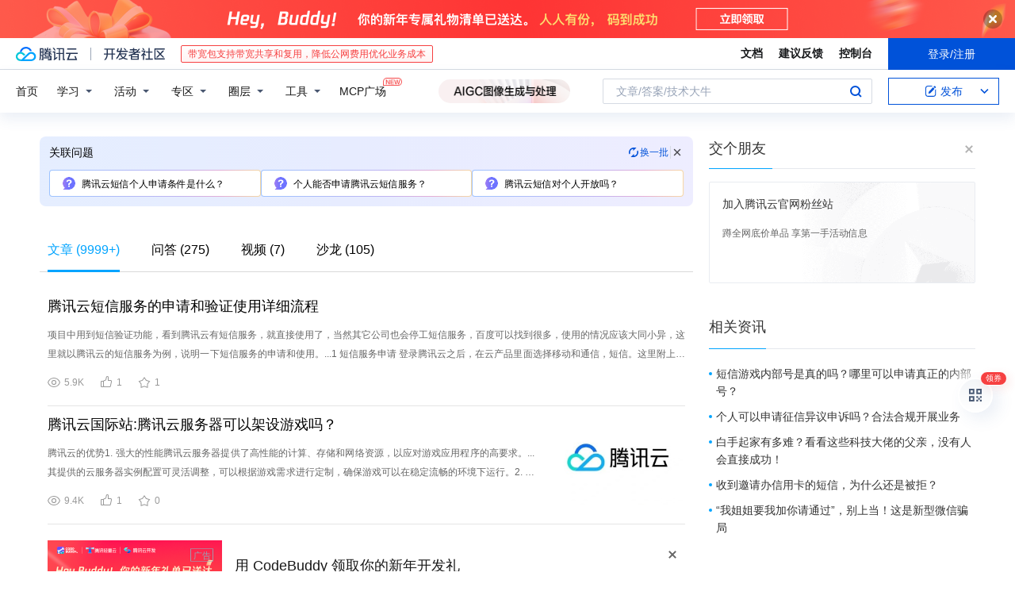

--- FILE ---
content_type: text/html; charset=utf-8
request_url: https://cloud.tencent.com/developer/information/%E8%85%BE%E8%AE%AF%E4%BA%91%E7%9F%AD%E4%BF%A1%E5%8F%AF%E4%BB%A5%E4%BB%A5%E4%B8%AA%E4%BA%BA%E5%90%8D%E4%B9%89%E7%94%B3%E8%AF%B7%E5%90%97
body_size: 49081
content:
<!DOCTYPE html><html munual-autotracker-init="" qct-pv-id="e5h4Dc6_kKE0JYwoVoz9b" qct-ip="13.59.13.2"><head><meta charSet="UTF-8"/><meta http-equiv="X-UA-Compatible" content="IE=edge,chrome=1"/><title>腾讯云短信可以以个人名义申请吗 - 腾讯云开发者社区 - 腾讯云</title><meta name="keywords" content="腾讯云短信可以以个人名义申请吗"/><meta name="subject" content="空类-空类-短信,空类-空类-腾讯云"/><meta name="subjectTime" content="2023-12-08 12:40:22"/><meta name="description" content="项目中用到短信验证功能，看到腾讯云有短信服务，就直接使用了，当然其它公司也会停工短信服务，百度可以找到很多，使用的情况应该大同小异，这里就以腾讯云的短信服务为例，说明一下短信服务的申请和使用。...1 短信服务申请
登录腾讯云之后，在云产品里面选择移动和通信，短信。这里附上腾讯云短信地址
[935893-2019041......"/><meta name="viewport" content="width=device-width, initial-scale=1.0, maximum-scale=1, viewport-fit=cover"/><meta name="format-detection" content="telephone=no"/><meta name="articleSource" content="P"/><meta name="magicSource" content="N"/><link rel="canonical" href="https://cloud.tencent.com/developer/information/%E8%85%BE%E8%AE%AF%E4%BA%91%E7%9F%AD%E4%BF%A1%E5%8F%AF%E4%BB%A5%E4%BB%A5%E4%B8%AA%E4%BA%BA%E5%90%8D%E4%B9%89%E7%94%B3%E8%AF%B7%E5%90%97"/><link rel="stylesheet" href="//cloudcache.tencent-cloud.cn/open_proj/proj_qcloud_v2/gateway/portal/css/global-20209142343.css"/><link rel="stylesheet" href="//cloudcache.tencent-cloud.cn/qcloud/ui/community-pc/build/base/base-202507151730.css"/><link rel="stylesheet" href="//cloudcache.tencent-cloud.cn/qcloud/ui/cloud-community/build/base/base-202511051801.css"/><link rel="stylesheet" href="//cloudcache.tencent-cloud.cn/open_proj/proj_qcloud_v2/community-pc/build/AskDialog/AskDialog-202204021635.css?max_age=31536000"/><link rel="stylesheet" href="//cloudcache.tencent-cloud.cn/open_proj/proj_qcloud_v2/community-pc/build/AskDialog/AskDialog-202204021635.css?max_age=31536000"/><link rel="stylesheet" href="//cloudcache.tencent-cloud.cn/qcloud/ui/community-pc/build/Information/Information-202507151742.css"/><link rel="stylesheet" href="//cloudcache.tencent-cloud.cn/open_proj/proj_qcloud_v2/community/portal/css/markdown-201810241044.css?max_age=31536000"/><link rel="stylesheet" href="//cloudcache.tencent-cloud.cn/open_proj/proj_qcloud_v2/community-pc/build/Sitemap/Sitemap-201903051002.css?max_age=31536000"/><link rel="stylesheet" href="//cloudcache.tencent-cloud.cn/qcloud/draft-master/dist/draft-master-v2.1.26.d4s2ddo9sb.css?max_age=31536000"/><style media="screen">@supports (padding:max(0px)){.set-safe-area .com-main{bottom:calc(max(12px,constant(safe-area-inset-bottom)) + 50px);bottom:calc(max(12px,env(safe-area-inset-bottom)) + 50px)}.set-safe-area .com-main-simple-sec,.set-safe-area .com-main.without-tab-ft,.set-safe-area .com-main.without-ft{bottom:max(12px,constant(safe-area-inset-bottom));bottom:max(12px,env(safe-area-inset-bottom))}.set-safe-area .com-main-sec{bottom:max(12px,constant(safe-area-inset-bottom));bottom:max(12px,env(safe-area-inset-bottom))}.set-safe-area .com-m-footer,.set-safe-area .sa-fixed-btns{bottom:max(12px,constant(safe-area-inset-bottom));bottom:max(12px,env(safe-area-inset-bottom))}.set-safe-area .com-mobile-body{bottom:max(12px,constant(safe-area-inset-bottom));bottom:max(12px,env(safe-area-inset-bottom))}}@supports (padding:max(0px)){.set-safe-area .support-wrap,.set-safe-area div.body{bottom:max(12px,constant(safe-area-inset-bottom));bottom:max(12px,env(safe-area-inset-bottom))}.set-safe-area .com-responsive-no-ft div.body{bottom:max(12px,constant(safe-area-inset-bottom));bottom:max(12px,env(safe-area-inset-bottom))}}.doc-con .J-docShareModal{display: none;} .doc-con .J-docShareCopyTipModalMB{display: none} .with-focus+.com-main-simple-sec, .with-focus+.com-main,.with-focus+.com-body,.with-focus+.qa-body{top:100px} .qa-detail-ask-panel:after{display:none!important;} .sa-fixed-btns .c-btn-weak{background-color: #fff;} .qa-r-editor.draft-editor-host.rno-markdown{height: 290px;overflow-y:auto;} .uc-achievement{line-height:24px;margin-bottom:5px;white-space: initial;overflow:visible;text-overflow:initial} .uc-achievement .uc-achievement-icon{top:0;margin-top:0; .uc-hero+.com-body-main .com-tab .com-tab-item{margin-right: 28px;}</style></head><body style="position:initial"><div id="react-root" class=""><div class="com-mobile-layout pg-info-index com-responsive"><div class="cdc-header is-fixed"><div class="cdc-header__placeholder"></div><div class="cdc-header__inner"><div id="community-top-header-product-container" style="display:block"></div><div class="cdc-header__top"><div class="cdc-header__top-left"><a href="/?from=20060&amp;from_column=20060" target="_blank" class="cdc-header__top-logo"><i>腾讯云</i></a><div class="cdc-header__top-line"></div><a href="/developer" class="cdc-header__top-logo community"><i>开发者社区</i></a><div class="cdc-header__activity"><div id="cloud-header-product-container" style="display:block"></div></div></div><div class="cdc-header__top-operates"><a href="/document/product?from=20702&amp;from_column=20702" target="_blank" class="cdc-header__link">文档</a><a href="/voc/?from=20703&amp;from_column=20703" target="_blank" class="cdc-header__link">建议反馈</a><a href="https://console.cloud.tencent.com?from=20063&amp;from_column=20063" target="_blank" class="cdc-header__link" track-click="{&quot;areaId&quot;:102001,&quot;subAreaId&quot;:1}">控制台</a><div class="cdc-header__account"><div class="cdc-header__account-inner"><button class="cdc-btn cdc-header__account-btn cdc-btn--primary">登录/注册</button></div></div></div></div><div class="cdc-header__bottom"><div class="cdc-header__bottom-nav"><a href="/developer" class="cdc-header__bottom-home">首页</a><div class="cdc-header__nav-list"><div class="cdc-header__nav-item">学习</div><div class="cdc-header__nav-item">活动</div><div class="cdc-header__nav-item">专区</div><div class="cdc-header__nav-item">圈层</div><div class="cdc-header__nav-item">工具</div></div><div class="cdc-header__activity"><a class="cdc-header__activity-tit" href="/developer/mcp" target="_blank" style="position:relative">MCP广场<img src="https://qccommunity.qcloudimg.com/image/new.png" style="position:absolute;width:24px;top:-6px;right:-20px"/></a></div><div id="community-header-product-container" style="display:block"></div></div><div class="cdc-header__bottom-operates"><div class="cdc-header__search"><div class="cdc-search__wrap"><div class="cdc-search"><span class="cdc-search__text">文章/答案/技术大牛</span><button class="cdc-search__btn">搜索<i class="cdc-search__i search"></i></button></div><div class="cdc-search__dropdown"><div class="cdc-search__bar"><input type="text" class="cdc-search__bar-input" placeholder="文章/答案/技术大牛" value=""/><div class="cdc-search__bar-btns"><button class="cdc-search__btn">搜索<i class="cdc-search__i search"></i></button><button class="cdc-search__btn">关闭<i class="cdc-search__i clear"></i></button></div></div></div></div></div><div class="cdc-header__create"><span class="cdc-header__create-btn not-logged"><span class="cdc-svg-icon-con"><span class="cdc-svg-icon" style="line-height:1;color:#0052D9;width:16px;height:16px"><svg width="16" height="16" viewBox="0 0 16 16" fill="currentcolor" xmlns="http://www.w3.org/2000/svg"><path d="M14.2466 12.0145C14.1698 13.6258 12.8381 14.9131 11.2129 14.9131H11.1579H4.0927H4.03772C2.4125 14.9131 1.08014 13.6258 1.00334 12.0145H1V11.8668V4.07213V4.04627V3.89922H1.00334C1.08014 2.28732 2.4125 1 4.03772 1H9.6473V1.00069H10.0786L8.7688 2.10773H8.43888H7.7916H6.37904H4.03772C2.97234 2.10773 2.10445 2.9777 2.10445 4.04629V4.41869V4.4472V6.39498V11.4269V11.4309V11.8668C2.10445 12.9354 2.97234 13.8053 4.03772 13.8053H6.37904H8.87153H11.2129C12.2782 13.8053 13.1461 12.9355 13.1461 11.8668V11.466V11.454V9.5181V6.39364L14.2506 5.3051V11.8668V12.0145H14.2466ZM10.4324 7.15226L9.63146 7.99761C9.36577 8.2693 8.69326 8.95104 8.48066 9.17631C8.26726 9.40288 8.09039 9.58901 7.95061 9.73544C7.81079 9.88188 7.72667 9.96597 7.70083 9.98656C7.63321 10.0488 7.55703 10.1144 7.47022 10.1846C7.38412 10.2542 7.29404 10.3099 7.20063 10.3516C7.10722 10.4007 6.97072 10.459 6.79049 10.5305C6.61028 10.6001 6.42213 10.6676 6.22468 10.7339C6.02792 10.8002 5.84109 10.8571 5.66484 10.9061C5.48795 10.9538 5.3561 10.9863 5.2693 11.0009C5.08977 11.0214 4.96988 10.993 4.90956 10.9168C4.84931 10.8405 4.83276 10.7107 4.85924 10.5312C4.87315 10.4331 4.9043 10.292 4.95468 10.1078C5.00431 9.92297 5.05802 9.7315 5.11431 9.53341C5.1713 9.33526 5.22629 9.15179 5.27926 8.98484C5.33297 8.8179 5.37599 8.7026 5.40978 8.64032C5.44953 8.54357 5.49463 8.45413 5.54495 8.37399C5.59465 8.29379 5.66616 8.20503 5.75965 8.10766C5.79934 8.06588 5.89281 7.96649 6.03988 7.81018C6.18624 7.65311 6.80114 7.02774 7.02104 6.79783L7.75117 6.03524L8.56212 5.1899L10.6345 3.02466L12.5214 4.93874L10.4324 7.15226ZM13.816 3.58581C13.7166 3.68987 13.6272 3.78064 13.5483 3.85883C13.4694 3.93703 13.4006 4.0066 13.3423 4.06686C13.276 4.13643 13.2144 4.19738 13.1561 4.24903L11.2785 2.33569C11.3785 2.24025 11.4965 2.12565 11.6336 1.99115C11.7707 1.85668 11.8854 1.75061 11.9761 1.67242C12.0934 1.57708 12.2133 1.51013 12.3385 1.47109C12.4525 1.43529 12.5644 1.41805 12.6751 1.41876H12.7056C12.7665 1.42139 12.8268 1.42729 12.8851 1.43724C12.8838 1.4366 12.8811 1.43724 12.8798 1.4366C12.8811 1.4366 12.8838 1.4366 12.8851 1.43724C13.1376 1.48428 13.4019 1.62009 13.6265 1.83743C13.7511 1.95871 13.8524 2.09382 13.9259 2.23296C14.0346 2.43834 14.0863 2.65304 14.0763 2.8491C14.0763 2.87294 14.0783 2.89748 14.0783 2.92201C14.0783 3.03529 14.0571 3.14789 14.0154 3.26055C13.9737 3.37314 13.9067 3.48185 13.816 3.58581Z" fill="#0052D9"></path></svg></span></span>发布<span class="cdc-svg-icon-con cdc-header__create-btn-arrow"><span class="cdc-svg-icon" style="line-height:1;color:inherit;width:16px;height:16px"><svg width="16" height="16" viewBox="0 0 16 16" fill="currentcolor" xmlns="http://www.w3.org/2000/svg"><path d="M8.16377 4L9.57798 5.41421L14.5277 10.364L13.1135 11.7782L8.1638 6.829L3.21402 11.7782L1.7998 10.364L8.16377 4Z"></path></svg></span></span></span></div></div></div></div></div><div class="cdc-m-header is-fixed"><div class="cdc-m-header__placeholder"></div><div class="cdc-m-header__inner"><div class="cdc-m-header__main"><div class="cdc-m-header__trigger"></div><div class="cdc-m-header__logo"><i class="cdc-m-header__logo-icon"></i></div><div class="cdc-m-header__search"><i class="cdc-m-header__search-icon"></i></div><div class="cdc-m-header__operate"><span class="cdc-m-header__operate-icon"></span></div></div></div></div><div class="J-body com-body max-width com-mobile-body"><div class="com-3-layout"><div class="layout-main" qct-keywordId="3390332" qct-area="关键词聚合页"><div><div class="c-tab-cross"><div class="c-tab-hd"><div class="c-tab-scroll"><ul class="c-tab-ctrl"><li class="c-tab-simple actived"><a href="/developer/information/%E8%85%BE%E8%AE%AF%E4%BA%91%E7%9F%AD%E4%BF%A1%E5%8F%AF%E4%BB%A5%E4%BB%A5%E4%B8%AA%E4%BA%BA%E5%90%8D%E4%B9%89%E7%94%B3%E8%AF%B7%E5%90%97-article"><span class="c-tab-tit">文章<span><span> (<!-- -->9999+<!-- -->)</span></span></span></a></li><li class="c-tab-simple"><a href="/developer/information/%E8%85%BE%E8%AE%AF%E4%BA%91%E7%9F%AD%E4%BF%A1%E5%8F%AF%E4%BB%A5%E4%BB%A5%E4%B8%AA%E4%BA%BA%E5%90%8D%E4%B9%89%E7%94%B3%E8%AF%B7%E5%90%97-ask"><span class="c-tab-tit">问答<span></span></span></a></li><li class="c-tab-simple"><a href="/developer/information/%E8%85%BE%E8%AE%AF%E4%BA%91%E7%9F%AD%E4%BF%A1%E5%8F%AF%E4%BB%A5%E4%BB%A5%E4%B8%AA%E4%BA%BA%E5%90%8D%E4%B9%89%E7%94%B3%E8%AF%B7%E5%90%97-video"><span class="c-tab-tit">视频<span></span></span></a></li><li class="c-tab-simple"><a href="/developer/information/%E8%85%BE%E8%AE%AF%E4%BA%91%E7%9F%AD%E4%BF%A1%E5%8F%AF%E4%BB%A5%E4%BB%A5%E4%B8%AA%E4%BA%BA%E5%90%8D%E4%B9%89%E7%94%B3%E8%AF%B7%E5%90%97-salon"><span class="c-tab-tit">沙龙<span></span></span></a></li></ul></div></div></div><div class="pg-info-content"><div class="com-article-panel-list rno-pad-hide" qct-area="相关文章" qct-exposure=""><div qct-click="" qct-exposure="" qct-trace-id="" qct-area="文章-1560441"><section class="com-article-panel" track-click="" track-exposure=""><div class="com-article-panel-body"><div class="com-article-panel-author"><span class="column-wrap"></span></div><h3 class="com-article-panel-title" style="text-overflow:ellipsis;overflow:hidden;white-space:nowrap"><a href="/developer/article/1560441?from=15425&amp;frompage=seopage" trackClick="{&quot;elementId&quot;:3}" target="_blank" hotrep="" class="">腾讯云短信服务的申请和验证使用详细流程</a></h3><p class="com-article-panel-desc"><a href="/developer/article/1560441?from=15425&amp;frompage=seopage" trackClick="{&quot;elementId&quot;:4}" target="_blank" hotrep="" class="">项目中用到短信验证功能，看到腾讯云有短信服务，就直接使用了，当然其它公司也会停工短信服务，百度可以找到很多，使用的情况应该大同小异，这里就以腾讯云的短信服务为例，说明一下短信服务的申请和使用。...1 短信服务申请
登录腾讯云之后，在云产品里面选择移动和通信，短信。这里附上腾讯云短信地址
[935893-20190418083017551-7976649.png]
在弹出的界面，点击添加应用。...[935893-20190418083106663-909215480.png]
有了以上两个参数，就可以发短信了，下面就是要配置短信的内容模板，点击上面的国内短信。...比如我用的是个人账号，签名类型就需要选择他用，除了需要公司的营业执照，还需要公司的授权书，他们给提供格式，需要公司盖章。完成之后点击确认，会在短信签名下方生成一条短信签名信息。...ID，需要在短信应用中申请
        int templateId = 3xxxx9; // NOTE: 真实的模板ID需要在短信控制台中申请
        //templateId7839对应的内容是</a></p><div class="com-operations com-article-panel-operations"><span class="com-opt-link"><i class="com-i-view"></i><span class="text">5.9K</span></span><a href="javascript:;" trackClick="{&quot;elementId&quot;:7}" trackExposure="" hotrep="" class="com-opt-link"><i class="com-i-like"></i><span class="text">1</span></a><a href="javascript:;" trackClick="{&quot;elementId&quot;:8}" trackExposure="" hotrep="" class="com-opt-link"><i class="com-i-bookmark"></i><span class="text">1</span></a></div></div></section></div><div qct-click="" qct-exposure="" qct-trace-id="" qct-area="文章-2495704"><section class="com-article-panel" track-click="" track-exposure=""><div class="com-article-panel-body"><div class="com-article-panel-author"><span class="column-wrap"></span></div><h3 class="com-article-panel-title" style="text-overflow:ellipsis;overflow:hidden;white-space:nowrap"><a href="/developer/article/2495704?from=15425&amp;frompage=seopage" trackClick="{&quot;elementId&quot;:3}" target="_blank" hotrep="" class="">腾讯云国际站:腾讯云服务器可以架设游戏吗？</a></h3><p class="com-article-panel-desc"><a href="/developer/article/2495704?from=15425&amp;frompage=seopage" trackClick="{&quot;elementId&quot;:4}" target="_blank" hotrep="" class="">腾讯云的优势1. 强大的性能腾讯云服务器提供了高性能的计算、存储和网络资源，以应对游戏应用程序的高要求。...其提供的云服务器实例配置可灵活调整，可以根据游戏需求进行定制，确保游戏可以在稳定流畅的环境下运行。2. 全球分布的数据中心网络腾讯云拥有全球范围的数据中心网络，包括在中国和海外地区的多个节点。...灵活可扩展的架构腾讯云服务器使用虚拟化技术，提供了灵活可扩展的架构。游戏开发者可以根据实际需求随时扩展服务器规模，以应对用户数的增长，避免因用户访问量的上升而导致的性能问题。5....丰富的生态系统支持腾讯云拥有丰富的生态系统支持，包括内容分发网络（CDN）、数据库服务、大数据分析等。游戏开发者可以借助这些工具来提高游戏性能、优化用户体验，并更好地满足用户需求。...通过腾讯云的支持，游戏开发者可以构建稳定、流畅且安全的游戏环境，提供优质的游戏体验给玩家。</a></p><div class="com-operations com-article-panel-operations"><span class="com-opt-link"><i class="com-i-view"></i><span class="text">9.4K</span></span><a href="javascript:;" trackClick="{&quot;elementId&quot;:7}" trackExposure="" hotrep="" class="com-opt-link"><i class="com-i-like"></i><span class="text">1</span></a><a href="javascript:;" trackClick="{&quot;elementId&quot;:8}" trackExposure="" hotrep="" class="com-opt-link"><i class="com-i-bookmark"></i><span class="text">0</span></a></div></div><div class="com-article-panel-object"><a href="/developer/article/2495704?from=15425&amp;frompage=seopage" trackClick="{&quot;elementId&quot;:6}" target="_blank" class="com-media-img" hotrep="" style="background-image:url(https://developer.qcloudimg.com/http-save/yehe-5696791/f64540343127adf5c9971fd71fa2f43d.jpg?imageView2/2/w/320/h/7000)"></a></div></section></div><li class="panel-cell"><div id="information-article-content-product-container" style="display:block"></div></li><div class="info-feedback-item"><div class="info-feedback-bar"><div class="info-feedback-cont"><div class="info-feedback-main">您找到你想要的搜索结果了吗？</div><div class="info-feedback-extra"><div class="info-feedback-btns"><div trackClick="{&quot;subAreaId&quot;:2,&quot;elementId&quot;:1}" trackExposure="{&quot;subAreaId&quot;:2,&quot;elementId&quot;:1}" class="info-feedback-btn"><i class="info-feedback-icon icon-smile"></i><span>是的</span></div><div class="info-feedback-btn"><i class="info-feedback-icon icon-sad"></i><span>没有找到</span></div></div></div></div></div></div><div qct-click="" qct-exposure="" qct-trace-id="" qct-area="文章-2446899"><section class="com-article-panel" track-click="" track-exposure=""><div class="com-article-panel-body"><div class="com-article-panel-author"><span class="column-wrap"></span></div><h3 class="com-article-panel-title" style="text-overflow:ellipsis;overflow:hidden;white-space:nowrap"><a href="/developer/article/2446899?from=15425&amp;frompage=seopage" trackClick="{&quot;elementId&quot;:3}" target="_blank" hotrep="" class="">宝塔 Windows 面板部署证书（以腾讯云申请 SSL 证书为例）</a></h3><p class="com-article-panel-desc"><a href="/developer/article/2446899?from=15425&amp;frompage=seopage" trackClick="{&quot;elementId&quot;:4}" target="_blank" hotrep="" class="">操作场景本文将指导您如何在宝塔 Windows 面板部署证书前提条件已在腾讯云 SSL 证书控制台完成证书申请使用面板为宝塔 Windows 面板操作步骤登录腾讯云 SSL 证书控制台找到并下载已完成申请的域名</a></p><div class="com-operations com-article-panel-operations"><span class="com-opt-link"><i class="com-i-view"></i><span class="text">2K</span></span><a href="javascript:;" trackClick="{&quot;elementId&quot;:7}" trackExposure="" hotrep="" class="com-opt-link"><i class="com-i-like"></i><span class="text">1</span></a><a href="javascript:;" trackClick="{&quot;elementId&quot;:8}" trackExposure="" hotrep="" class="com-opt-link"><i class="com-i-bookmark"></i><span class="text">0</span></a></div></div></section></div><div qct-click="" qct-exposure="" qct-trace-id="" qct-area="文章-1927770"><section class="com-article-panel" track-click="" track-exposure=""><div class="com-article-panel-body"><div class="com-article-panel-author"><span class="column-wrap"></span></div><h3 class="com-article-panel-title" style="text-overflow:ellipsis;overflow:hidden;white-space:nowrap"><a href="/developer/article/1927770?from=15425&amp;frompage=seopage" trackClick="{&quot;elementId&quot;:3}" target="_blank" hotrep="" class="">腾讯云硬盘可以分享数据吗？云硬盘优势是什么？</a></h3><p class="com-article-panel-desc"><a href="/developer/article/1927770?from=15425&amp;frompage=seopage" trackClick="{&quot;elementId&quot;:4}" target="_blank" hotrep="" class="">云硬盘的供应商有很多，而腾讯云硬盘是其中较为知名的服务商之一。在腾讯云硬盘中除了可以实现一些最基本的功能以外，还有一些附属功能也是非常有用的。有朋友询问腾讯云硬盘可以分享数据吗？...腾讯云硬盘可以分享数据吗？
答案是可以的，腾讯云硬盘可以实现共享数据功能。首先需要对接口进行描述，然后输入准确的参数，再对参数进行输出，即可对数据进行分享。...大家可以做一个简单了解，具体实践可以在操作性进行学习。
云硬盘优势是什么？
1、扩容性强。实际上这是云硬盘和普通硬盘之间非常的大的一个区别，也是云硬盘的重要优势之一。...购买传统硬盘需要花费更多金额，而购买云硬盘则可以根据自己的需求购买，后期可以进行升级。除了可以节省一部分购买支出以外，对于维护成本来说也会有所节省。
腾讯云硬盘可以分享数据吗？...我们的回答当然是可以的，腾讯云硬盘可以实现多种功能，同时也可以实现数据分享。另外我们还为大家介绍了云硬盘的优势所在，大家可以做一个简单的了解。更多问题大家可以与我们进行讨论。</a></p><div class="com-operations com-article-panel-operations"><span class="com-opt-link"><i class="com-i-view"></i><span class="text">14.9K</span></span><a href="javascript:;" trackClick="{&quot;elementId&quot;:7}" trackExposure="" hotrep="" class="com-opt-link"><i class="com-i-like"></i><span class="text">3</span></a><a href="javascript:;" trackClick="{&quot;elementId&quot;:8}" trackExposure="" hotrep="" class="com-opt-link"><i class="com-i-bookmark"></i><span class="text">0</span></a></div></div></section></div><div qct-click="" qct-exposure="" qct-trace-id="" qct-area="文章-1902111"><section class="com-article-panel" track-click="" track-exposure=""><div class="com-article-panel-body"><div class="com-article-panel-author"><span class="column-wrap"></span></div><h3 class="com-article-panel-title" style="text-overflow:ellipsis;overflow:hidden;white-space:nowrap"><a href="/developer/article/1902111?from=15425&amp;frompage=seopage" trackClick="{&quot;elementId&quot;:3}" target="_blank" hotrep="" class="">云桌面服务器如何搭建？个人可以搭建云服务器吗？</a></h3><p class="com-article-panel-desc"><a href="/developer/article/1902111?from=15425&amp;frompage=seopage" trackClick="{&quot;elementId&quot;:4}" target="_blank" hotrep="" class="">很多正在或将要使用云桌面的朋友，都知道云桌面是需要云服务器来提供支持的，但是很多人对于如何来搭建云服务器的步骤都不是非常的清楚，那么下面就来了解一下云桌面服务器如何搭建？个人可以搭建云服务器吗？...，一般来说搭建云服务器主机只需要安装必要的程序并将其连接到网络，云服务器就可以为网络中的云桌面来提供服务了。...个人可以搭云服务器吗
很多朋友都对云服务器比较的好奇，都想要了解云桌面服务器如何搭建？...以及个人是否也能够尝试搭建这样的云服务器，其实搭建云服务器对于硬件的要求并不是很高，家中如果有功能正常的电脑，只需要按照要求来安装必要的系统和程序，也能够使其变成一台合格的云服务器，只是这样的云服务器的功能上会比较弱一些...云桌面服务器如何搭建其实并不是非常困难，也不需要具备很高深的电脑知识，一般的用户完全可以在家中尝试搭建这样的云服务器，只是如果云服务器的功能太弱的话，其实也就失去了云服务器存在的理由了。</a></p><div class="com-operations com-article-panel-operations"><span class="com-opt-link"><i class="com-i-view"></i><span class="text">40.9K</span></span><a href="javascript:;" trackClick="{&quot;elementId&quot;:7}" trackExposure="" hotrep="" class="com-opt-link"><i class="com-i-like"></i><span class="text">1</span></a><a href="javascript:;" trackClick="{&quot;elementId&quot;:8}" trackExposure="" hotrep="" class="com-opt-link"><i class="com-i-bookmark"></i><span class="text">0</span></a></div></div></section></div><div qct-click="" qct-exposure="" qct-trace-id="" qct-area="文章-2494706"><section class="com-article-panel" track-click="" track-exposure=""><div class="com-article-panel-body"><div class="com-article-panel-author"><span class="column-wrap"></span></div><h3 class="com-article-panel-title" style="text-overflow:ellipsis;overflow:hidden;white-space:nowrap"><a href="/developer/article/2494706?from=15425&amp;frompage=seopage" trackClick="{&quot;elementId&quot;:3}" target="_blank" hotrep="" class="">腾讯云国际站服务商：腾讯云服务器可以上外网吗？</a></h3><p class="com-article-panel-desc"><a href="/developer/article/2494706?from=15425&amp;frompage=seopage" trackClick="{&quot;elementId&quot;:4}" target="_blank" hotrep="" class="">作为杭州腾讯云代理商，我们将介绍腾讯云服务器的优势，并回答是否可以上外网的问题。腾讯云的优势1....多地域部署：腾讯云拥有全球范围的数据中心，可以根据用户需求在多个地域进行部署，提供更快速、可靠的服务，同时解决地理位置对网络连接的影响。腾讯云服务器是否可以上外网？是的，腾讯云服务器是可以上外网的。...腾讯云服务器提供公网IP地址，可以直接与外部网络通信。用户可以通过配置防火墙和安全组来限制外部访问，保护服务器的安全。腾讯云服务器可以用于搭建各种类型的网站、应用程序和数据库等。...通过腾讯云服务器，用户可以实现从内网访问到外网，或者在外网上访问内网的需求。总结腾讯云作为一家领先的云计算服务提供商，拥有稳定可靠的基础设施和强大的技术支持。...腾讯云服务器具有弹性扩展、高速网络、数据安全和多地域部署等优势，能够满足用户各种需求。同时，腾讯云服务器可以上外网，用户可以通过配置防火墙和安全组来控制外部访问，保护数据安全。</a></p><div class="com-operations com-article-panel-operations"><span class="com-opt-link"><i class="com-i-view"></i><span class="text">6.2K</span></span><a href="javascript:;" trackClick="{&quot;elementId&quot;:7}" trackExposure="" hotrep="" class="com-opt-link"><i class="com-i-like"></i><span class="text">1</span></a><a href="javascript:;" trackClick="{&quot;elementId&quot;:8}" trackExposure="" hotrep="" class="com-opt-link"><i class="com-i-bookmark"></i><span class="text">0</span></a></div></div><div class="com-article-panel-object"><a href="/developer/article/2494706?from=15425&amp;frompage=seopage" trackClick="{&quot;elementId&quot;:6}" target="_blank" class="com-media-img" hotrep="" style="background-image:url(https://developer.qcloudimg.com/http-save/yehe-5696791/aa5ac3a66829e3e2cacd3b96ffc858e4.jpg?imageView2/2/w/320/h/7000)"></a></div></section></div><div qct-click="" qct-exposure="" qct-trace-id="" qct-area="文章-1678140"><section class="com-article-panel" track-click="" track-exposure=""><div class="com-article-panel-body"><div class="com-article-panel-author"><span class="column-wrap"></span></div><h3 class="com-article-panel-title" style="text-overflow:ellipsis;overflow:hidden;white-space:nowrap"><a href="/developer/article/1678140?from=15425&amp;frompage=seopage" trackClick="{&quot;elementId&quot;:3}" target="_blank" hotrep="" class="">2020小程序云开发技术圈来了！</a></h3><p class="com-article-panel-desc"><a href="/developer/article/1678140?from=15425&amp;frompage=seopage" trackClick="{&quot;elementId&quot;:4}" target="_blank" hotrep="" class="">通过技术圈，让城市本地开发者快速了解前沿的云计算技术趋势，以及云开发相关实践经验，以促进城市开发者之间技术经验传播和兴趣交流探讨。...在这里，我们只谈技术，只做技术布道，我们旨在构建本地城市技术圈层，无论一线城市还是二三四线城市，只要有小程序云开发技术圈，就不会孤单。
无论你是个人，还是企业，都可以申请成为技术圈城市大使！...技术圈城市大使可以以个人或企业名义申请报名，以企业名义申请的城市大使须指定固定对接人。...➢ 获得授权，在本地开展相关腾讯云云开发技术活动
➢ 与腾讯云技术专家1V1 交流
➢ 获得腾讯云云开发官方微信公众号的相关获得推荐
➢ 提升个人与企业在本地的影响力
➢ 受邀参与腾讯云相关技术活动及大会...➢ 腾讯云云开发代金券激励
国内所有城市开发者均可申请。</a></p><div class="com-operations com-article-panel-operations"><span class="com-opt-link"><i class="com-i-view"></i><span class="text">740</span></span><a href="javascript:;" trackClick="{&quot;elementId&quot;:7}" trackExposure="" hotrep="" class="com-opt-link"><i class="com-i-like"></i><span class="text">3</span></a><a href="javascript:;" trackClick="{&quot;elementId&quot;:8}" trackExposure="" hotrep="" class="com-opt-link"><i class="com-i-bookmark"></i><span class="text">0</span></a></div></div></section></div><div qct-click="" qct-exposure="" qct-trace-id="" qct-area="文章-1621639"><section class="com-article-panel" track-click="" track-exposure=""><div class="com-article-panel-body"><div class="com-article-panel-author"><span class="column-wrap"></span></div><h3 class="com-article-panel-title" style="text-overflow:ellipsis;overflow:hidden;white-space:nowrap"><a href="/developer/article/1621639?from=15425&amp;frompage=seopage" trackClick="{&quot;elementId&quot;:3}" target="_blank" hotrep="" class="">关于网站备案：企业网站建站必须知道的事</a></h3><p class="com-article-panel-desc"><a href="/developer/article/1621639?from=15425&amp;frompage=seopage" trackClick="{&quot;elementId&quot;:4}" target="_blank" hotrep="" class="">疑惑一：是否可以以个人名义进行网站备案?

　　当然是可以的，网站备案主体主要分为两种，企业和个人，只不过需要提供的资料不同罢了。...《欢迎登陆腾讯云市场，了解悉知科技网站建设服务》

　　疑惑二：网站备案需要多长时间?
　　网站备案周期从提交资料审核开始算大约20个工作日。...以阿里云为例，域名注册后，提交资料线上审核，工作日一般当天就会有反馈，网上审核通过后，打印协议、邮件，就近邮件三天左右对方就可以收到资料。如果着急，可以到当地的网站备案地点，时间方面就会省出不少。...需要复检吗?
　　只需备案一次，只要你的网站服务提供商不变，一次就可以了，不需要每年复检之类的手续。...《欢迎登陆腾讯云市场，了解悉知科技网站建设服务》</a></p><div class="com-operations com-article-panel-operations"><span class="com-opt-link"><i class="com-i-view"></i><span class="text">5.4K</span></span><a href="javascript:;" trackClick="{&quot;elementId&quot;:7}" trackExposure="" hotrep="" class="com-opt-link"><i class="com-i-like"></i><span class="text">2</span></a><a href="javascript:;" trackClick="{&quot;elementId&quot;:8}" trackExposure="" hotrep="" class="com-opt-link"><i class="com-i-bookmark"></i><span class="text">0</span></a></div></div><div class="com-article-panel-object"><a href="/developer/article/1621639?from=15425&amp;frompage=seopage" trackClick="{&quot;elementId&quot;:6}" target="_blank" class="com-media-img" hotrep="" style="background-image:url(https://ask.qcloudimg.com/article-cover-image/7093413/ak5j6utvcv.png?imageView2/2/w/320/h/7000)"></a></div></section></div><div qct-click="" qct-exposure="" qct-trace-id="" qct-area="文章-2577070"><section class="com-article-panel" track-click="" track-exposure=""><div class="com-article-panel-body"><div class="com-article-panel-author"><span class="column-wrap"></span></div><h3 class="com-article-panel-title" style="text-overflow:ellipsis;overflow:hidden;white-space:nowrap"><a href="/developer/article/2577070?from=15425&amp;frompage=seopage" trackClick="{&quot;elementId&quot;:3}" target="_blank" hotrep="" class="">域名可以修改吗？腾讯云域名注册全攻略，打造企业专属网络标识</a></h3><p class="com-article-panel-desc"><a href="/developer/article/2577070?from=15425&amp;frompage=seopage" trackClick="{&quot;elementId&quot;:4}" target="_blank" hotrep="" class="">##摘要：
本文围绕“域名可以修改吗”这一常见问题展开，明确解析域名注册后的关键操作规则，并重点结合腾讯云官网信息，推荐其域名注册及相关服务。...文章以清晰的逻辑结构和表格对比，帮助用户快速了解腾讯云域名产品的功能、价格与优势，为企业和个人用户提供实用参考。
一、域名可以修改吗？...二、腾讯云域名注册：产品特点与推荐
腾讯云域名注册服务以安全、高效、多样化为核心优势。...腾讯云提供轻量应用服务器等产品，与域名解析、SSL证书等服务无缝衔接。...总之，域名虽不可修改主体，但通过腾讯云提供的全链路服务（域名注册+解析+建站），用户可高效管理网络资产。</a></p><div class="com-operations com-article-panel-operations"><span class="com-opt-link"><i class="com-i-view"></i><span class="text">276</span></span><a href="javascript:;" trackClick="{&quot;elementId&quot;:7}" trackExposure="" hotrep="" class="com-opt-link"><i class="com-i-like"></i><span class="text">1</span></a><a href="javascript:;" trackClick="{&quot;elementId&quot;:8}" trackExposure="" hotrep="" class="com-opt-link"><i class="com-i-bookmark"></i><span class="text">0</span></a></div></div></section></div><div qct-click="" qct-exposure="" qct-trace-id="" qct-area="文章-1922649"><section class="com-article-panel" track-click="" track-exposure=""><div class="com-article-panel-body"><div class="com-article-panel-author"><span class="column-wrap"></span></div><h3 class="com-article-panel-title" style="text-overflow:ellipsis;overflow:hidden;white-space:nowrap"><a href="/developer/article/1922649?from=15425&amp;frompage=seopage" trackClick="{&quot;elementId&quot;:3}" target="_blank" hotrep="" class="">腾讯云轻量应用服务器可以换操作系统吗？</a></h3><p class="com-article-panel-desc"><a href="/developer/article/1922649?from=15425&amp;frompage=seopage" trackClick="{&quot;elementId&quot;:4}" target="_blank" hotrep="" class="">可以的，非常简单，一般2分钟左右就可以完成的。...腾讯云轻量应用服务器，爆款2核4G云服务器1年74元,3年222元，100%CPU性能，轻量应用服务器（开箱即用，高带宽）
活动链接：https://curl.qcloud.com/U7znWkiq
那么其实没有关系的我们可以直接更换更换操作也是非常简单的...[20211221122327.jpg]
腾讯云轻量应用服务器
不过轻量应用服务器的话，他的有些系统或者说系统版本并没有这个其他类型的云服务器那么全面那么完善，比如说他的这个centos系统版本的话，只有三个版本...，目前只有7.6 8.0，还有8.2版本，当然这些的话基本上来说对于普通用户是完全可以的，都能够满足使用需求。...[20211221122439.jpg]
腾讯云轻量应用服务器
基本上来说的话，现在的云服务器或者说轻量应用服务器这个操作系统都是可以更换可以重装的，而且的话这个操作是不需要我们往外花钱的，而且操作也是非常简单方便</a></p><div class="com-operations com-article-panel-operations"><span class="com-opt-link"><i class="com-i-view"></i><span class="text">16.4K</span></span><a href="javascript:;" trackClick="{&quot;elementId&quot;:7}" trackExposure="" hotrep="" class="com-opt-link"><i class="com-i-like"></i><span class="text">6</span></a><a href="javascript:;" trackClick="{&quot;elementId&quot;:8}" trackExposure="" hotrep="" class="com-opt-link"><i class="com-i-bookmark"></i><span class="text">0</span></a></div></div></section></div><div qct-click="" qct-exposure="" qct-trace-id="" qct-area="文章-1956983"><section class="com-article-panel" track-click="" track-exposure=""><div class="com-article-panel-body"><div class="com-article-panel-author"><span class="column-wrap"></span></div><h3 class="com-article-panel-title" style="text-overflow:ellipsis;overflow:hidden;white-space:nowrap"><a href="/developer/article/1956983?from=15425&amp;frompage=seopage" trackClick="{&quot;elementId&quot;:3}" target="_blank" hotrep="" class="">腾讯云轻量应用服务器可以换操作系统吗？</a></h3><p class="com-article-panel-desc"><a href="/developer/article/1956983?from=15425&amp;frompage=seopage" trackClick="{&quot;elementId&quot;:4}" target="_blank" hotrep="" class="">可以的，非常简单，一般2分钟左右就可以完成的。...这个的话其实相对来说还是非常灵活的，操作系统是可以更换的，我们购买的时候可能很多用户不懂，然后不清楚，可能随意的选择了一个操作系统或者说选择的系统镜像，然后不合适不好用等等，那么其实没有关系的我们可以直接更换...更换操作也是非常简单的，直接在这个控制台当中，找到我们的这个服务器或者说轻量应用服务器，然后直接选择重置系统，选择我们需要的系统镜像来直接安装就可以了，他这个有系统镜像有应用镜像，有其他类型的，包括共享镜像...不过轻量应用服务器的话，他的有些系统或者说系统版本并没有这个其他类型的云服务器那么全面那么完善，比如说他的这个centos系统版本的话，只有三个版本，目前只有7.6 8.0，还有8.2版本，当然这些的话基本上来说对于普通用户是完全可以的...基本上来说的话，现在的云服务器或者说轻量应用服务器这个操作系统都是可以更换可以重装的，而且的话这个操作是不需要我们花钱的，而且操作也是非常简单方便，基本上就是一分钟两分钟这样的时间就能够完成整个操作，所以整体来说的话</a></p><div class="com-operations com-article-panel-operations"><span class="com-opt-link"><i class="com-i-view"></i><span class="text">17.3K</span></span><a href="javascript:;" trackClick="{&quot;elementId&quot;:7}" trackExposure="" hotrep="" class="com-opt-link"><i class="com-i-like"></i><span class="text">2</span></a><a href="javascript:;" trackClick="{&quot;elementId&quot;:8}" trackExposure="" hotrep="" class="com-opt-link"><i class="com-i-bookmark"></i><span class="text">0</span></a></div></div><div class="com-article-panel-object"><a href="/developer/article/1956983?from=15425&amp;frompage=seopage" trackClick="{&quot;elementId&quot;:6}" target="_blank" class="com-media-img" hotrep="" style="background-image:url(https://ask.qcloudimg.com/http-save/yehe-1219060/2431d9ca198daad7b3056e341f11b16b.jpeg?imageView2/2/w/320/h/7000)"></a></div></section></div><div qct-click="" qct-exposure="" qct-trace-id="" qct-area="文章-2001239"><section class="com-article-panel" track-click="" track-exposure=""><div class="com-article-panel-body"><div class="com-article-panel-author"><span class="column-wrap"></span></div><h3 class="com-article-panel-title" style="text-overflow:ellipsis;overflow:hidden;white-space:nowrap"><a href="/developer/article/2001239?from=15425&amp;frompage=seopage" trackClick="{&quot;elementId&quot;:3}" target="_blank" hotrep="" class="">腾讯云服务大使合作协议</a></h3><p class="com-article-panel-desc"><a href="/developer/article/2001239?from=15425&amp;frompage=seopage" trackClick="{&quot;elementId&quot;:4}" target="_blank" hotrep="" class="">2.4 腾讯云服务商、代客和已经享受腾讯云折扣优惠的腾讯云使用者不能成为客户。2.5 服务大使仅限个人用户，企业用户不可申请成为服务大使。2.6 服务费用结算周期为自然月。...、方法等；（2）除服务内容显示需要外，未经腾讯云书面许可，不得以腾讯云名义使用任何腾讯云商标标识或其任何变体、缩写、改写等；（3）除服务内容显示需要外，在未获得腾讯云书面许可的情况下，以任何方式使用腾讯云...URL地址、技术接口等；（4）未经客户同意，向任何他方显示或以其他任何方式提供客户的任何信息；（5）在没有获得腾讯云明示同意的情况下，直接以腾讯云名义联系客户，或向客户发布其它商业广告及骚扰信息；（6）...6．关于通知6.1 腾讯云可能会以网页公告、网页提示、电子邮箱、手机短信、常规的信件传送、您申请的本活动帐户的管理系统内发送站内信等方式中的一种或多种，向您送达关于本活动的各种规则、通知、提示等信息，该等信息一经腾讯云采取前述任何一种方式公布或发送...9.1.5 由于您违反本协议约定，腾讯云依约终止合作后，如您后续再直接或间接，或以他人名义申请参与本活动的，腾讯云有权直接单方面暂停或终止您的参与资格，解除本协议。</a></p><div class="com-operations com-article-panel-operations"><span class="com-opt-link"><i class="com-i-view"></i><span class="text">4.5K</span></span><a href="javascript:;" trackClick="{&quot;elementId&quot;:7}" trackExposure="" hotrep="" class="com-opt-link"><i class="com-i-like"></i><span class="text">5</span></a><a href="javascript:;" trackClick="{&quot;elementId&quot;:8}" trackExposure="" hotrep="" class="com-opt-link"><i class="com-i-bookmark"></i><span class="text">0</span></a></div></div></section></div><div qct-click="" qct-exposure="" qct-trace-id="" qct-area="文章-2306837"><section class="com-article-panel" track-click="" track-exposure=""><div class="com-article-panel-body"><div class="com-article-panel-author"><span class="column-wrap"></span></div><h3 class="com-article-panel-title" style="text-overflow:ellipsis;overflow:hidden;white-space:nowrap"><a href="/developer/article/2306837?from=15425&amp;frompage=seopage" trackClick="{&quot;elementId&quot;:3}" target="_blank" hotrep="" class="">微信小程序 获取 手机验证码 短信验证码 后端功能实现解析</a></h3><p class="com-article-panel-desc"><a href="/developer/article/2306837?from=15425&amp;frompage=seopage" trackClick="{&quot;elementId&quot;:4}" target="_blank" hotrep="" class="">（因为客户要求使用腾讯云服务器，所以我这里用腾讯云为例） 

第一步：创建短信签名、创建短信正文模板
首先理解一下相关概念：
短信签名
 短信签名是位于短信正文前【】中的署名，用于标识公司或业务，例如...申请时企业用户需要上传资质证明，个人用户需要上传个人身份证明。短信签名需要审核通过后才可使用。...签名示例：
 认证企业为：深圳市腾讯计算机系统有限公司，可以申请与企业名相关的签名【腾讯科技】，也可以申请公司旗下的产品名称相关的签名【微信】、【腾讯云】等。...----
为了避免开发者滥发短信，所以短信签名、短信模板需要腾讯云进行人工审核，具体操作如下：

打开腾讯云官网，进入右上角控制台，进入短信界面，然后创建签名。...这里的签名"腾讯云"只是示例，真实的签名需要在短信控制台申请
        try {
            String[] params = {"5678","5"};</a></p><div class="com-operations com-article-panel-operations"><span class="com-opt-link"><i class="com-i-view"></i><span class="text">3K</span></span><a href="javascript:;" trackClick="{&quot;elementId&quot;:7}" trackExposure="" hotrep="" class="com-opt-link"><i class="com-i-like"></i><span class="text">4</span></a><a href="javascript:;" trackClick="{&quot;elementId&quot;:8}" trackExposure="" hotrep="" class="com-opt-link"><i class="com-i-bookmark"></i><span class="text">0</span></a></div></div><div class="com-article-panel-object"><a href="/developer/article/2306837?from=15425&amp;frompage=seopage" trackClick="{&quot;elementId&quot;:6}" target="_blank" class="com-media-img" hotrep="" style="background-image:url(https://developer.qcloudimg.com/http-save/yehe-7836055/44ade0bcbb5740b2787e9cee2db331e5.png?imageView2/2/w/320/h/7000)"></a></div></section></div><div qct-click="" qct-exposure="" qct-trace-id="" qct-area="文章-1523656"><section class="com-article-panel" track-click="" track-exposure=""><div class="com-article-panel-body"><div class="com-article-panel-author"><span class="column-wrap"></span></div><h3 class="com-article-panel-title" style="text-overflow:ellipsis;overflow:hidden;white-space:nowrap"><a href="/developer/article/1523656?from=15425&amp;frompage=seopage" trackClick="{&quot;elementId&quot;:3}" target="_blank" hotrep="" class="">腾讯云网站备案咨询：主体信息相关问题解答</a></h3><p class="com-article-panel-desc"><a href="/developer/article/1523656?from=15425&amp;frompage=seopage" trackClick="{&quot;elementId&quot;:4}" target="_blank" hotrep="" class="">image.png
腾讯云网站备案类的主体信息相关问题还是很多的，不断有人在操作中遇到各种情况。...以主办单位证件地址为准，即备案主体所在省份。
备案主体如为单位/企业，则不允许跨省备案。如果需要跨省备案，请以对应省份的分公司作为主体进行备案申请。...请检查在工信部的备案信息中营业执照号是否为老资质证件号，如果是您可以在我们备案系统提交变更主体，将营业执照号变更为新的即可，如果不是请您联系腾讯云客服协助处理。...7、是否可以同时作为个人备案的负责人和企业备案的网站负责人？
个人备案与企业备案是不同的备案主体，若您已申请过个人备案，在申请企业备案依然可以做网站负责人的。...每个省份管局要求不一样，部分管局规定手机号码不可以为多个备案主体使用
更多参阅腾讯云备案文档</a></p><div class="com-operations com-article-panel-operations"><span class="com-opt-link"><i class="com-i-view"></i><span class="text">5.8K</span></span><a href="javascript:;" trackClick="{&quot;elementId&quot;:7}" trackExposure="" hotrep="" class="com-opt-link"><i class="com-i-like"></i><span class="text">2</span></a><a href="javascript:;" trackClick="{&quot;elementId&quot;:8}" trackExposure="" hotrep="" class="com-opt-link"><i class="com-i-bookmark"></i><span class="text">0</span></a></div></div><div class="com-article-panel-object"><a href="/developer/article/1523656?from=15425&amp;frompage=seopage" trackClick="{&quot;elementId&quot;:6}" target="_blank" class="com-media-img" hotrep="" style="background-image:url(https://ask.qcloudimg.com/draft/1182806/0zfswyahby.png?imageView2/2/w/320/h/7000)"></a></div></section></div><div qct-click="" qct-exposure="" qct-trace-id="" qct-area="文章-1468046"><section class="com-article-panel" track-click="" track-exposure=""><div class="com-article-panel-body"><div class="com-article-panel-author"><span class="column-wrap"></span></div><h3 class="com-article-panel-title" style="text-overflow:ellipsis;overflow:hidden;white-space:nowrap"><a href="/developer/article/1468046?from=15425&amp;frompage=seopage" trackClick="{&quot;elementId&quot;:3}" target="_blank" hotrep="" class="">腾讯云学生服务器可以用来建网站吗？用途是什么？</a></h3><p class="com-article-panel-desc"><a href="/developer/article/1468046?from=15425&amp;frompage=seopage" trackClick="{&quot;elementId&quot;:4}" target="_blank" hotrep="" class="">现在云服务商对学生都是很优惠的，腾讯云学生服务器腾讯云也推出了9.9元购买云服务器的优惠活动，是一款固定的优惠套餐，包含特价云服务器、域名(加钱可选)、免费对象存储空间（6个月），但是好多用户却不知道在哪里申请...活动链接 
[blob.jpg]
[blob.jpg]
活动对象
 面向腾讯云官网通过个人认证的在校大学生。  如果你是学生身份的话，速速注册腾讯云领取学生服务器。...CVM服务器正常价格查询 或者 腾讯云AMD云服务器正常价格查询
温馨提醒：你用学生身份购买了学生服务器一个月的话，一个月过完，你还想用服务器的话，就不能继续享有学生服务器价格了（以正常价格购买腾讯云服务器...非学生服务器价格可以查询 腾讯云CVM服务器正常价格查询 或者 腾讯云AMD云服务器正常价格查询
优势二：享有腾讯云扶助大学生创业相关优惠政策。...学生服务器只能学生身份购买（经过腾讯云学生身份认证）
非学生服务器，学生可以买，其它任何人也可以买，只是价格更高！</a></p><div class="com-operations com-article-panel-operations"><span class="com-opt-link"><i class="com-i-view"></i><span class="text">15.5K</span></span><a href="javascript:;" trackClick="{&quot;elementId&quot;:7}" trackExposure="" hotrep="" class="com-opt-link"><i class="com-i-like"></i><span class="text">0</span></a><a href="javascript:;" trackClick="{&quot;elementId&quot;:8}" trackExposure="" hotrep="" class="com-opt-link"><i class="com-i-bookmark"></i><span class="text">0</span></a></div></div></section></div><div qct-click="" qct-exposure="" qct-trace-id="" qct-area="文章-1641098"><section class="com-article-panel" track-click="" track-exposure=""><div class="com-article-panel-body"><div class="com-article-panel-author"><span class="column-wrap"></span></div><h3 class="com-article-panel-title" style="text-overflow:ellipsis;overflow:hidden;white-space:nowrap"><a href="/developer/article/1641098?from=15425&amp;frompage=seopage" trackClick="{&quot;elementId&quot;:3}" target="_blank" hotrep="" class="">法大大电子合同上线腾讯多平台｜腾讯SaaS加速器·案例库</a></h3><p class="com-article-panel-desc"><a href="/developer/article/1641098?from=15425&amp;frompage=seopage" trackClick="{&quot;elementId&quot;:4}" target="_blank" hotrep="" class="">你可以直接使用“云合同”小程序进行合同签约。
扫码使用“云合同”
此外，在企业微信第三方应用市场、腾讯企点应用盒子也可以发起。
目前电子合同服务已经上线企业微信、微信小程序、腾讯企点三端。...完成身份认证后，便可以直接发起合同，签署对象会收到应用内通知或者短信提醒，直接通过打开应用或短信中的链接即可签署合同。 ...疫情期间，法大大面向全国用户免费提供累计1000万份电子合同及法律保障服务，其中湖北地区企业和个人用户，每个账号可以享受1000份免费合同签署权益。...企业可通过法大大官网、企业微信、企点、腾讯云“SaaS臻选”商城等入口申请使用。
适用哪些场景？...便捷、安全、合规，这个让老胡都不愁的“云合同”，你也要签一份吗
？</a></p><div class="com-operations com-article-panel-operations"><span class="com-opt-link"><i class="com-i-view"></i><span class="text">2.2K</span></span><a href="javascript:;" trackClick="{&quot;elementId&quot;:7}" trackExposure="" hotrep="" class="com-opt-link"><i class="com-i-like"></i><span class="text">2</span></a><a href="javascript:;" trackClick="{&quot;elementId&quot;:8}" trackExposure="" hotrep="" class="com-opt-link"><i class="com-i-bookmark"></i><span class="text">0</span></a></div></div></section></div><div qct-click="" qct-exposure="" qct-trace-id="" qct-area="文章-1417330"><section class="com-article-panel" track-click="" track-exposure=""><div class="com-article-panel-body"><div class="com-article-panel-author"><span class="column-wrap"></span></div><h3 class="com-article-panel-title" style="text-overflow:ellipsis;overflow:hidden;white-space:nowrap"><a href="/developer/article/1417330?from=15425&amp;frompage=seopage" trackClick="{&quot;elementId&quot;:3}" target="_blank" hotrep="" class="">腾讯云短信套餐优惠活动价格</a></h3><p class="com-article-panel-desc"><a href="/developer/article/1417330?from=15425&amp;frompage=seopage" trackClick="{&quot;elementId&quot;:4}" target="_blank" hotrep="" class="">腾讯云短信息套餐包优惠活动开始了
腾讯云短信99%到达率，支持大容量、高并发处理，自购买之日起两年内有效。（因腾讯云短信优惠活动，价格有时会有变动。...具体实际价格以腾讯云短信显示的价格为准）
腾讯云短信优惠活动地址点击打开
短信优惠活动分为1万条（8.7折优惠），10万条（8.3折优惠），50万条（8.2折优惠），100万条（7.8折优惠），300万条...目前腾讯云短信服务已开放，无论个人或企业均要申请腾讯云的短信服务套餐。...腾讯云最新优惠活动点击查询 实时更新腾讯云最新优惠活动
image.png

腾讯云短信服务共分为国内短信，语音短信和国际短信，无论你的客户在国内，还是国外，或者需要语音短信，腾讯云短信均可以做到。...3、接入便捷，有详细的短信接入说明，简单易懂，支持SDK和AIP接入，支持多种短信语言。
4、实时监控短信发送状态，你可以实时掌握短信的发送状态，有异常发送有实时提醒。</a></p><div class="com-operations com-article-panel-operations"><span class="com-opt-link"><i class="com-i-view"></i><span class="text">53.1K</span></span><a href="javascript:;" trackClick="{&quot;elementId&quot;:7}" trackExposure="" hotrep="" class="com-opt-link"><i class="com-i-like"></i><span class="text">0</span></a><a href="javascript:;" trackClick="{&quot;elementId&quot;:8}" trackExposure="" hotrep="" class="com-opt-link"><i class="com-i-bookmark"></i><span class="text">0</span></a></div></div><div class="com-article-panel-object"><a href="/developer/article/1417330?from=15425&amp;frompage=seopage" trackClick="{&quot;elementId&quot;:6}" target="_blank" class="com-media-img" hotrep="" style="background-image:url(https://ask.qcloudimg.com/draft/5249811/284q46kk7i.png?imageView2/2/w/320/h/7000)"></a></div></section></div><div qct-click="" qct-exposure="" qct-trace-id="" qct-area="文章-1641805"><section class="com-article-panel" track-click="" track-exposure=""><div class="com-article-panel-body"><div class="com-article-panel-author"><span class="column-wrap"></span></div><h3 class="com-article-panel-title" style="text-overflow:ellipsis;overflow:hidden;white-space:nowrap"><a href="/developer/article/1641805?from=15425&amp;frompage=seopage" trackClick="{&quot;elementId&quot;:3}" target="_blank" hotrep="" class="">关于“腾讯课堂向学生收费”等诈骗短信的情况说明</a></h3><p class="com-article-panel-desc"><a href="/developer/article/1641805?from=15425&amp;frompage=seopage" trackClick="{&quot;elementId&quot;:4}" target="_blank" hotrep="" class="">近日，部分家长、学生反馈收到以腾讯课堂名义发送的诈骗短信，该信息以学生课堂不当言论和违反纪律为由，要求支付罚款或反馈个人信息。...腾讯课堂特此声明：疫情期间，腾讯课堂免费为学校、老师和学生提供在线教学平台和学习服务，不收取任何费用，更不会以不正当手段收取罚款和个人信息。...请大家不要轻信陌生人短信和电话，更不要盲目回复，以免财产和隐私受到损失。对于任何形式的诈骗行为，腾讯课堂保留追究法律责任的权力。
图：部分家长、学生收到的诈骗短信
诈骗手法多种多样，大家也需多加防范。...附上一份腾讯守护者平台出品的“防骗TIPS”供大家参考：

1、核验身份真实与否。收到可疑短信或在社交平台上添加陌生好友时，要注意查看、核实对方的身份，对于其备注的信息不能完全轻信。...社交平台上可以查验ID，骗子们一般都只能复制到头像、昵称或其他个人资料，但是个人的账号ID却是唯一的，可以凭此来核验对方身份。

2、提高防范意识。</a></p><div class="com-operations com-article-panel-operations"><span class="com-opt-link"><i class="com-i-view"></i><span class="text">1.8K</span></span><a href="javascript:;" trackClick="{&quot;elementId&quot;:7}" trackExposure="" hotrep="" class="com-opt-link"><i class="com-i-like"></i><span class="text">3</span></a><a href="javascript:;" trackClick="{&quot;elementId&quot;:8}" trackExposure="" hotrep="" class="com-opt-link"><i class="com-i-bookmark"></i><span class="text">0</span></a></div></div></section></div><div qct-click="" qct-exposure="" qct-trace-id="" qct-area="文章-1742971"><section class="com-article-panel" track-click="" track-exposure=""><div class="com-article-panel-body"><div class="com-article-panel-author"><span class="column-wrap"></span></div><h3 class="com-article-panel-title" style="text-overflow:ellipsis;overflow:hidden;white-space:nowrap"><a href="/developer/article/1742971?from=15425&amp;frompage=seopage" trackClick="{&quot;elementId&quot;:3}" target="_blank" hotrep="" class="">SpringBoot 开发案例之接入腾讯云短信</a></h3><p class="com-article-panel-desc"><a href="/developer/article/1742971?from=15425&amp;frompage=seopage" trackClick="{&quot;elementId&quot;:4}" target="_blank" hotrep="" class="">简介
腾讯云短信（Short Message Service，SMS）沉淀腾讯十多年短信服务技术和经验，为 QQ、微信等亿级平台和10万+客户提供快速灵活接入的高质量的国内短信与国际/港澳台短信服务。...国内短信验证秒级触达，99%到达率。
国际/港澳台短信覆盖全球200+国家/地区，稳定可靠。
申请
只要开通并个人认证就会默认送国内短信100条，白嫖还是很开心的！...以上填写完毕，基本在十分钟之内就会收到审核消息，腾讯云的审核速度还是蛮快的。审核通过后会再送你100条免费短信额度，加上之前的100条，测试还是蛮够的！...=**********
映射类：
/**
 * 腾讯云短信
 */
@Data
@ConfigurationProperties(prefix = "tencentcloud.sms")
public...，只要你拥有备案域名、小程序或者公众号就可以申请，小伙伴们速度来薅腾讯的羊毛吧。</a></p><div class="com-operations com-article-panel-operations"><span class="com-opt-link"><i class="com-i-view"></i><span class="text">4.5K</span></span><a href="javascript:;" trackClick="{&quot;elementId&quot;:7}" trackExposure="" hotrep="" class="com-opt-link"><i class="com-i-like"></i><span class="text">4</span></a><a href="javascript:;" trackClick="{&quot;elementId&quot;:8}" trackExposure="" hotrep="" class="com-opt-link"><i class="com-i-bookmark"></i><span class="text">1</span></a></div></div></section></div><div qct-click="" qct-exposure="" qct-trace-id="" qct-area="文章-2179688"><section class="com-article-panel" track-click="" track-exposure=""><div class="com-article-panel-body"><div class="com-article-panel-author"><span class="column-wrap"></span></div><h3 class="com-article-panel-title" style="text-overflow:ellipsis;overflow:hidden;white-space:nowrap"><a href="/developer/article/2179688?from=15425&amp;frompage=seopage" trackClick="{&quot;elementId&quot;:3}" target="_blank" hotrep="" class="">Java 调用腾讯云 API 发送短信验证码工具类</a></h3><p class="com-article-panel-desc"><a href="/developer/article/2179688?from=15425&amp;frompage=seopage" trackClick="{&quot;elementId&quot;:4}" target="_blank" hotrep="" class="">目前短信验证码应用场景就太多了，比如 ： 用户注册、登录验证、找回密码、支付认证等，我们基本上都是通过第三方的短信服务完成对用户的验证，当然国内比较出名的就是阿里云 and 腾讯云，阿里云短信通讯是原名叫...‘大于’，腾讯云没怎么了解过，阿里云的SDK和API官网都有，所以这里演示腾讯云，因为个人认证每个月有100条免费哦呢！！...腾讯云短信申请：https://cloud.tencent.com/product/sms
目前集成的项目是SpringBoot+rabbitmq，首先引入依赖包。
        &lt;!...@Component
public class SmsUtil2 {
    /**
     *  指定ID模版进行发送短信
     * @param phoneNumbers 手机号【可以发送多个...appkey 腾讯云申请查看
     * @param templateId 腾讯云申请查看
     * @param smsSign 腾讯云申请查看
     * @return
     *</a></p><div class="com-operations com-article-panel-operations"><span class="com-opt-link"><i class="com-i-view"></i><span class="text">7.8K</span></span><a href="javascript:;" trackClick="{&quot;elementId&quot;:7}" trackExposure="" hotrep="" class="com-opt-link"><i class="com-i-like"></i><span class="text">2</span></a><a href="javascript:;" trackClick="{&quot;elementId&quot;:8}" trackExposure="" hotrep="" class="com-opt-link"><i class="com-i-bookmark"></i><span class="text">0</span></a></div></div><div class="com-article-panel-object"><a href="/developer/article/2179688?from=15425&amp;frompage=seopage" trackClick="{&quot;elementId&quot;:6}" target="_blank" class="com-media-img" hotrep="" style="background-image:url(https://ask.qcloudimg.com/http-save/yehe-1020927/6f6bdeda0d0dd0116e9174160b99def5.png?imageView2/2/w/320/h/7000)"></a></div></section></div></div><div class="c-loading c-loading-tip" style="cursor:pointer"><a href="javascript:;" class="loading-more">点击加载更多</a></div></div></div></div><div class="layout-side"><div class="com-2-section com-group-card" id="private-domain-aside"></div><section class="com-2-section theme2 info-side-news"><header class="com-2-section-hd"><h2 class="com-2-section-title without-icon"><span><em>相关</em>资讯</span></h2></header><div class="com-2-section-bd"><ul class="com-side-disorder-list theme2"><li><a href="/developer/news/1069038?&amp;from=15431" target="_blank"><span class="com-side-disorder-text">短信游戏内部号是真的吗？哪里可以申请真正的内部号？</span></a></li><li><a href="/developer/news/778756?&amp;from=15431" target="_blank"><span class="com-side-disorder-text">个人可以申请征信异议申诉吗？合法合规开展业务</span></a></li><li><a href="/developer/news/559085?&amp;from=15431" target="_blank"><span class="com-side-disorder-text">白手起家有多难？看看这些科技大佬的父亲，没有人会直接成功！</span></a></li><li><a href="/developer/news/548521?&amp;from=15431" target="_blank"><span class="com-side-disorder-text">收到邀请办信用卡的短信，为什么还是被拒？</span></a></li><li><a href="/developer/news/545310?&amp;from=15431" target="_blank"><span class="com-side-disorder-text">“我姐姐要我加你请通过”，别上当！这是新型微信骗局</span></a></li></ul></div></section><section class="com-2-section theme2 info-side-tags"><header class="com-2-section-hd"><h2 class="com-2-section-title without-icon"><span><em>热门</em>标签</span></h2><div class="com-2-section-hd-extra"><a target="_blank" href="/developer/tags?from=15432" class="com-2-arrow-link">更多标签<i class="com-i-arrow-circle"></i></a></div></header><div class="com-2-section-bd"><ul class="com-tag-v2-list large in-side"><li><a href="/developer/tag/104?&amp;from=15432" target="_blank" class="com-tag-v2"><img src="https://main.qcloudimg.com/image/product/2000/32_32/blue.svg" alt="" class="com-tag-v2-icon"/>云服务器</a></li><li><a href="/developer/tag/100?&amp;from=15432" target="_blank" class="com-tag-v2"><img src="https://qcloudimg.tencent-cloud.cn/image/product/2163/32_32/blue.svg" alt="" class="com-tag-v2-icon"/>ICP备案</a></li><li><a href="/developer/tag/110?&amp;from=15432" target="_blank" class="com-tag-v2"><img src="https://main.qcloudimg.com/image/product/2016/32_32/blue.svg" alt="" class="com-tag-v2-icon"/>对象存储</a></li><li><a href="/developer/tag/106?&amp;from=15432" target="_blank" class="com-tag-v2"><img src="https://main.qcloudimg.com/image/product/2068/32_32/blue.svg" alt="" class="com-tag-v2-icon"/>云点播</a></li><li><a href="/developer/tag/10373?&amp;from=15432" target="_blank" class="com-tag-v2"><img src="https://main.qcloudimg.com/image/product/2066/32_32/blue.svg" alt="" class="com-tag-v2-icon"/>实时音视频</a></li></ul></div></section><section class="com-2-panel info-side-activity side is-responsive"><header class="com-2-panel-hd"><h3 class="com-2-panel-title">活动推荐</h3></header><div class="com-2-panel-bd"><ul class="com-2-side-activities"></ul><header class="com-2-panel-subhd"><h3 class="com-2-panel-subtitle">运营活动</h3></header><div class="com-event-panel com-event-panel-l theme2 without-margin"><div class="com-event-panel-inner"><div class="com-event-panel-object"><a href="https://cloud.tencent.com/act/pro/teaStarterExhibition#2?from=15449" target="_blank"><img class="com-event-panel-img" alt="活动名称" src="https://developer.qcloudimg.com/operation/attachment/900005/20260121-21ac25f9.png?imageView2/2/w/516/h/7000"/></a><div class="com-event-panel-sign-wrap"><span class="com-event-panel-sign">广告</span><a href="javascript:;" class="com-event-panel-close">关闭</a></div></div></div></div></div></section></div></div></div><div class="cdc-footer J-footer com-2-footer"><div class="cdc-footer__inner"><div class="cdc-footer__main"><div class="cdc-footer__website"><ul class="cdc-footer__website-group"><li class="cdc-footer__website-column"><div class="cdc-footer__website-box"><h3 class="cdc-footer__website-title">社区</h3><ul class="cdc-footer__website-list"><li class="cdc-footer__website-item"><a href="/developer/column">技术文章</a></li><li class="cdc-footer__website-item"><a href="/developer/ask">技术问答</a></li><li class="cdc-footer__website-item"><a href="/developer/salon">技术沙龙</a></li><li class="cdc-footer__website-item"><a href="/developer/video">技术视频</a></li><li class="cdc-footer__website-item"><a href="/developer/learning">学习中心</a></li><li class="cdc-footer__website-item"><a href="/developer/techpedia">技术百科</a></li><li class="cdc-footer__website-item"><a href="/developer/zone/list">技术专区</a></li></ul></div></li><li class="cdc-footer__website-column"><div class="cdc-footer__website-box"><h3 class="cdc-footer__website-title">活动</h3><ul class="cdc-footer__website-list"><li class="cdc-footer__website-item"><a href="/developer/support-plan">自媒体同步曝光计划</a></li><li class="cdc-footer__website-item"><a href="/developer/support-plan-invitation">邀请作者入驻</a></li><li class="cdc-footer__website-item"><a href="/developer/article/1535830">自荐上首页</a></li><li class="cdc-footer__website-item"><a href="/developer/competition">技术竞赛</a></li></ul></div></li><li class="cdc-footer__website-column"><div class="cdc-footer__website-box"><h3 class="cdc-footer__website-title">圈层</h3><ul class="cdc-footer__website-list"><li class="cdc-footer__website-item"><a href="/tvp">腾讯云最具价值专家</a></li><li class="cdc-footer__website-item"><a href="/developer/program/tm">腾讯云架构师技术同盟</a></li><li class="cdc-footer__website-item"><a href="/developer/program/tci">腾讯云创作之星</a></li><li class="cdc-footer__website-item"><a href="/developer/program/tdp">腾讯云TDP</a></li></ul></div></li><li class="cdc-footer__website-column"><div class="cdc-footer__website-box"><h3 class="cdc-footer__website-title">关于</h3><ul class="cdc-footer__website-list"><li class="cdc-footer__website-item"><a rel="nofollow" href="/developer/article/1006434">社区规范</a></li><li class="cdc-footer__website-item"><a rel="nofollow" href="/developer/article/1006435">免责声明</a></li><li class="cdc-footer__website-item"><a rel="nofollow" href="mailto:cloudcommunity@tencent.com">联系我们</a></li><li class="cdc-footer__website-item"><a rel="nofollow" href="/developer/friendlink">友情链接</a></li><li class="cdc-footer__website-item"><a rel="nofollow" href="/developer/article/2537547">MCP广场开源版权声明</a></li></ul></div></li></ul></div><div class="cdc-footer__qr"><h3 class="cdc-footer__qr-title">腾讯云开发者</h3><div class="cdc-footer__qr-object"><img class="cdc-footer__qr-image" src="https://qcloudimg.tencent-cloud.cn/raw/a8907230cd5be483497c7e90b061b861.png" alt="扫码关注腾讯云开发者"/></div><div class="cdc-footer__qr-infos"><p class="cdc-footer__qr-info"><span class="cdc-footer__qr-text">扫码关注腾讯云开发者</span></p><p class="cdc-footer__qr-info"><span class="cdc-footer__qr-text">领取腾讯云代金券</span></p></div></div></div><div class="cdc-footer__recommend"><div class="cdc-footer__recommend-rows"><div class="cdc-footer__recommend-cell"><h3 class="cdc-footer__recommend-title">热门产品</h3><div class="cdc-footer__recommend-wrap"><ul class="cdc-footer__recommend-list"><li class="cdc-footer__recommend-item"><a class="com-2-footer-recommend-link" href="/product/domain?from=20064&amp;from_column=20064">域名注册</a></li><li class="cdc-footer__recommend-item"><a class="com-2-footer-recommend-link" href="/product/cvm?from=20064&amp;from_column=20064">云服务器</a></li><li class="cdc-footer__recommend-item"><a class="com-2-footer-recommend-link" href="/product/tbaas?from=20064&amp;from_column=20064">区块链服务</a></li><li class="cdc-footer__recommend-item"><a class="com-2-footer-recommend-link" href="/product/message-queue-catalog?from=20064&amp;from_column=20064">消息队列</a></li><li class="cdc-footer__recommend-item"><a class="com-2-footer-recommend-link" href="/product/ecdn?from=20064&amp;from_column=20064">网络加速</a></li><li class="cdc-footer__recommend-item"><a class="com-2-footer-recommend-link" href="/product/tencentdb-catalog?from=20064&amp;from_column=20064">云数据库</a></li><li class="cdc-footer__recommend-item"><a class="com-2-footer-recommend-link" href="/product/dns?from=20064&amp;from_column=20064">域名解析</a></li><li class="cdc-footer__recommend-item"><a class="com-2-footer-recommend-link" href="/product/cos?from=20064&amp;from_column=20064">云存储</a></li><li class="cdc-footer__recommend-item"><a class="com-2-footer-recommend-link" href="/product/css?from=20064&amp;from_column=20064">视频直播</a></li></ul></div></div><div class="cdc-footer__recommend-cell"><h3 class="cdc-footer__recommend-title">热门推荐</h3><div class="cdc-footer__recommend-wrap"><ul class="cdc-footer__recommend-list"><li class="cdc-footer__recommend-item"><a class="com-2-footer-recommend-link" href="/product/facerecognition?from=20064&amp;from_column=20064">人脸识别</a></li><li class="cdc-footer__recommend-item"><a class="com-2-footer-recommend-link" href="/product/tm?from=20064&amp;from_column=20064">腾讯会议</a></li><li class="cdc-footer__recommend-item"><a class="com-2-footer-recommend-link" href="/act/pro/enterprise2022?from=20064&amp;from_column=20064">企业云</a></li><li class="cdc-footer__recommend-item"><a class="com-2-footer-recommend-link" href="/product/cdn?from=20064&amp;from_column=20064">CDN加速</a></li><li class="cdc-footer__recommend-item"><a class="com-2-footer-recommend-link" href="/product/trtc?from=20064&amp;from_column=20064">视频通话</a></li><li class="cdc-footer__recommend-item"><a class="com-2-footer-recommend-link" href="/product/imagerecognition?from=20064&amp;from_column=20064">图像分析</a></li><li class="cdc-footer__recommend-item"><a class="com-2-footer-recommend-link" href="/product/cdb?from=20064&amp;from_column=20064">MySQL 数据库</a></li><li class="cdc-footer__recommend-item"><a class="com-2-footer-recommend-link" href="/product/ssl?from=20064&amp;from_column=20064">SSL 证书</a></li><li class="cdc-footer__recommend-item"><a class="com-2-footer-recommend-link" href="/product/asr?from=20064&amp;from_column=20064">语音识别</a></li></ul></div></div><div class="cdc-footer__recommend-cell"><h3 class="cdc-footer__recommend-title">更多推荐</h3><div class="cdc-footer__recommend-wrap"><ul class="cdc-footer__recommend-list"><li class="cdc-footer__recommend-item"><a class="com-2-footer-recommend-link" href="/solution/data_protection?from=20064&amp;from_column=20064">数据安全</a></li><li class="cdc-footer__recommend-item"><a class="com-2-footer-recommend-link" href="/product/clb?from=20064&amp;from_column=20064">负载均衡</a></li><li class="cdc-footer__recommend-item"><a class="com-2-footer-recommend-link" href="/product/sms?from=20064&amp;from_column=20064">短信</a></li><li class="cdc-footer__recommend-item"><a class="com-2-footer-recommend-link" href="/product/ocr?from=20064&amp;from_column=20064">文字识别</a></li><li class="cdc-footer__recommend-item"><a class="com-2-footer-recommend-link" href="/product/vod?from=20064&amp;from_column=20064">云点播</a></li><li class="cdc-footer__recommend-item"><a class="com-2-footer-recommend-link" href="/product/bigdata-class?from=20064&amp;from_column=20064">大数据</a></li><li class="cdc-footer__recommend-item"><a class="com-2-footer-recommend-link" href="/solution/la?from=20064&amp;from_column=20064">小程序开发</a></li><li class="cdc-footer__recommend-item"><a class="com-2-footer-recommend-link" href="/product/tcop?from=20064&amp;from_column=20064">网站监控</a></li><li class="cdc-footer__recommend-item"><a class="com-2-footer-recommend-link" href="/product/cdm?from=20064&amp;from_column=20064">数据迁移</a></li></ul></div></div></div></div><div class="cdc-footer__copyright"><div class="cdc-footer__copyright-text"><p>Copyright © 2013 - <!-- -->2026<!-- --> Tencent Cloud. All Rights Reserved. 腾讯云 版权所有<!-- --> </p><p style="line-height:22px;display:inline-flex;align-items:center"><a href="https://qcloudimg.tencent-cloud.cn/raw/986376a919726e0c35e96b311f54184d.jpg" target="_blank">深圳市腾讯计算机系统有限公司</a><span> ICP备案/许可证号：</span><a href="https://beian.miit.gov.cn/#/Integrated/index" target="_blank">粤B2-20090059 </a><img width="14" src="https://qcloudimg.tencent-cloud.cn/raw/eed02831a0e201b8d794c8282c40cf2e.png" style="margin-right:5px"/><a href="https://beian.mps.gov.cn/#/query/webSearch?code=44030502008569" target="_blank">粤公网安备44030502008569号</a></p><p><a href="https://qcloudimg.tencent-cloud.cn/raw/a2390663ee4a95ceeead8fdc34d4b207.jpg" target="_blank">腾讯云计算（北京）有限责任公司</a> 京ICP证150476号 | <!-- --> <a href="https://beian.miit.gov.cn/#/Integrated/index" target="_blank">京ICP备11018762号</a></p></div></div></div></div></div><div class="com-widget-global"><div style="position:relative;z-index:8088"><div class="com-widget-global2"><div class="com-widget-global2__btn code"><div class="com-widget-global2__btn-tag">领券</div></div><div class="com-widget-global2__btn top" style="visibility:hidden"></div></div></div></div><div id="dialog-root"></div><div id="rno-dialog-root" class="rno-modal-wrap"></div></div><script>window.isServerContext = false; window.isClientContext = true;</script><script>window.$serverTime = 1770104338120; window.$clientTime = 1770104338120;</script><script class="">window.$ua = {"browser":{"name":"Chrome","version":"131.0.0.0","major":"131"},"cpu":{},"device":{"vendor":"Apple","model":"Macintosh"},"engine":{"name":"Blink","version":"131.0.0.0"},"os":{"name":"Mac OS","version":"10.15.7"}};</script><script src="https://cloudcache.tencent-cloud.com/qcloud/main/scripts/release/common/vendors/babel/polyfill.6.26.min.js"></script><script src="https://cloudcache.tencent-cloud.com/qcloud/main/scripts/release/common/vendors/react/react.16.8.6.min.js"></script><script src="https://cloudcache.tencent-cloud.com/qcloud/main/scripts/release/common/vendors/react/react-dom.16.8.6.min.js"></script><script src="https://cloudcache.tencent-cloud.com/qcloud/main/scripts/release/common/vendors/jquery-3.2.1.min.js"></script><script src="//cloudcache.tencent-cloud.com/qcloud/developer/scripts/release/base.225e98f95c.js?max_age=31536000" crossorigin="anonymous"></script><script src="//cloudcache.tencent-cloud.com/qcloud/draft-master/dist/draft-master-v2.1.26.d4s2ddo9sb.js?max_age=31536000"></script><script src="https://cloud.tencent.com/qccomponent/login/api.js"></script><script src="//cloudcache.tencent-cloud.com/qcloud/main/scripts/release/common/deps/wechatJsSdk.js?version=1_0_1&amp;max_age=31536000"></script><script src="//cloudcache.tencent-cloud.com/qcloud/developer/scripts/release/common.bb101c97e6.js?max_age=31536000" crossorigin="anonymous"></script><script src="https://web.sdk.qcloud.com/player/tcplayer/release/v4.7.2/tcplayer.v4.7.2.min.js"></script><script src="//dscache.tencent-cloud.cn/ecache/qcstat/qcloud/qcloudStatApi.js"></script><script src="https://qccommunity.qcloudimg.com/common/exposure-plugin-4.1.15.min.js"></script><script src="https://qccommunity.qcloudimg.com/community-track/qcloud-community-track.min.js"></script><script src="https://dscache.tencent-cloud.com/sdk/dianshi-sdk/loader/umd/dianshi-sdk-loader.v0.0.18.js"></script><script src="//cloudcache.tencent-cloud.com/qcloud/developer/scripts/release/information/keyword.a42a45c930.js?max_age=31536000" crossorigin="anonymous"></script><script class="">
window.$render({"pageToRender":"keywordDetail","keyword":"腾讯云短信可以以个人名义申请吗","keywordId":3390332,"newsList":[{"content":"大家看到\u003Cem\u003E短信\u003C/em\u003E招手游托，招内部号的其实都是假的。只是用这个噱头忽悠你去玩游戏。当你进入游戏才会发现，他们给的充值在游戏里什么都买不了。全是绑定的。","mediaName":"你若安好妃","newsId":1069038,"title":"\u003Cem\u003E短信\u003C/em\u003E游戏内部号是真的\u003Cem\u003E吗\u003C/em\u003E？哪里\u003Cem\u003E可以\u003C/em\u003E\u003Cem\u003E申请\u003C/em\u003E真正的内部号？"},{"content":"根据国家相关政策法规 《征信业管理条例》第四章和《\u003Cem\u003E个人\u003C/em\u003E信用信息基础数据库管理暂行办法》第四章对异议处理相关规定，\u003Cem\u003E个人\u003C/em\u003E、企业对于征信上存在异议项目\u003Cem\u003E可以\u003C/em\u003E向相关机构提出异议，修复不良征信。","mediaName":"锦鹏商务服务冉然","newsId":778756,"title":"\u003Cem\u003E个人\u003C/em\u003E\u003Cem\u003E可以\u003C/em\u003E\u003Cem\u003E申请\u003C/em\u003E征信异议申诉\u003Cem\u003E吗\u003C/em\u003E？合法合规开展业务"},{"content":"摘要：不论是在现实中，还是在影视作品中，总有不少人希望自己\u003Cem\u003E可以\u003C/em\u003E白手起家获得财富，但白手起家真的很难，白手起家是指在没有任何经济实力的支持下，靠着双手进行创业，最后获得成功的果实，那么真的有人白手起家\u003Cem\u003E吗\u003C/em\u003E","mediaName":"星座第一书","newsId":559085,"title":"白手起家有多难？看看这些科技大佬的父亲，没有人会直接成功！"},{"content":"不是说我信用良好，邀请我办卡\u003Cem\u003E吗\u003C/em\u003E？是你们先邀请我的诶，怎么又拒绝我的\u003Cem\u003E申请\u003C/em\u003E？到底是怎么回事？小编给你说说是怎么回事吧！  📷  事情从来都不只是你想像的那样！首先，说说你收到银行\u003Cem\u003E短信\u003C/em\u003E！","mediaName":"倒计时光","newsId":548521,"title":"收到邀请办信用卡的\u003Cem\u003E短信\u003C/em\u003E，为什么还是被拒？"},{"content":"“某某\u003Cem\u003E吗\u003C/em\u003E？明天来趟我办公室，有事找你。”还记得前几年这种能够准确叫出当事人名字实则诈骗钱财的骗局\u003Cem\u003E吗\u003C/em\u003E？如今，一种通过微信能够准确叫出你名字的新型骗局又来了。","mediaName":"北京日报客户端","newsId":545310,"title":"“我姐姐要我加你请通过”，别上当！这是新型微信骗局"}],"operationInfo":{"buttonText":"","cover":"","intro":"","materialId":0,"title":"","url":""},"searchData":{"searchTab":"article","q":"腾讯云短信可以以个人名义申请吗","currentPage":1,"pageSize":20,"list":[{"_id":"1560441","_score":41.43404,"_source":{"articleId":1560441,"columnId":[78637],"longtailTag":"","tagIds":[10490],"title":"腾讯云短信服务的申请和验证使用详细流程","uid":5812567},"highlight":{"longtailTag":[],"plain":["项目中用到\u003Cem\u003E短信\u003C/em\u003E验证功能，看到\u003Cem\u003E腾讯\u003C/em\u003E\u003Cem\u003E云\u003C/em\u003E有\u003Cem\u003E短信\u003C/em\u003E服务，就直接使用了，当然其它公司也会停工\u003Cem\u003E短信\u003C/em\u003E服务，百度\u003Cem\u003E可以\u003C/em\u003E找到很多，使用的情况应该大同小异，这里就以\u003Cem\u003E腾讯\u003C/em\u003E\u003Cem\u003E云\u003C/em\u003E的\u003Cem\u003E短信\u003C/em\u003E服务为例，说明一下\u003Cem\u003E短信\u003C/em\u003E服务的\u003Cem\u003E申请\u003C/em\u003E和使用。","1 \u003Cem\u003E短信\u003C/em\u003E服务\u003Cem\u003E申请\u003C/em\u003E\n登录\u003Cem\u003E腾讯\u003C/em\u003E\u003Cem\u003E云\u003C/em\u003E之后，在\u003Cem\u003E云\u003C/em\u003E产品里面选择移动和通信，\u003Cem\u003E短信\u003C/em\u003E。这里附上\u003Cem\u003E腾讯\u003C/em\u003E\u003Cem\u003E云\u003C/em\u003E\u003Cem\u003E短信\u003C/em\u003E地址\n[935893-20190418083017551-7976649.png]\n在弹出的界面，点击添加应用。","[935893-20190418083106663-909215480.png]\n有了以上两个参数，就\u003Cem\u003E可以\u003C/em\u003E发\u003Cem\u003E短信\u003C/em\u003E了，下面就是要配置\u003Cem\u003E短信\u003C/em\u003E的内容模板，点击上面的国内\u003Cem\u003E短信\u003C/em\u003E。","比如我用的是\u003Cem\u003E个人\u003C/em\u003E账号，签名类型就需要选择他用，除了需要公司的营业执照，还需要公司的授权书，他们给提供格式，需要公司盖章。完成之后点击确认，会在\u003Cem\u003E短信\u003C/em\u003E签名下方生成一条\u003Cem\u003E短信\u003C/em\u003E签名信息。","ID，需要在\u003Cem\u003E短信\u003C/em\u003E应用中\u003Cem\u003E申请\u003C/em\u003E\n        int templateId = 3xxxx9; // NOTE: 真实的模板ID需要在\u003Cem\u003E短信\u003C/em\u003E控制台中\u003Cem\u003E申请\u003C/em\u003E\n        //templateId7839对应的内容是"],"title":["\u003Cem\u003E腾讯\u003C/em\u003E\u003Cem\u003E云\u003C/em\u003E\u003Cem\u003E短信\u003C/em\u003E服务的\u003Cem\u003E申请\u003C/em\u003E和验证使用详细流程"]},"articleId":1560441,"columnId":[78637],"longtailTag":"","tagIds":[10490],"title":"腾讯云短信服务的申请和验证使用详细流程","uid":5812567,"article":{"id":1560441,"articleId":1560441,"title":"腾讯云短信服务的申请和验证使用详细流程","content":"","plain":"","brief":"","summary":"项目中用到短信验证功能，看到腾讯云有短信服务，就直接使用了，当然其它公司也会停工短信服务，百度可以找到很多，使用的情况应该大同小异，这里就以腾讯云的短信服务为例，说明一下短信服务的申请和使用。...1 短信服务申请\n登录腾讯云之后，在云产品里面选择移动和通信，短信。这里附上腾讯云短信地址\n[935893-20190418083017551-7976649.png]\n在弹出的界面，点击添加应用。...[935893-20190418083106663-909215480.png]\n有了以上两个参数，就可以发短信了，下面就是要配置短信的内容模板，点击上面的国内短信。...比如我用的是个人账号，签名类型就需要选择他用，除了需要公司的营业执照，还需要公司的授权书，他们给提供格式，需要公司盖章。完成之后点击确认，会在短信签名下方生成一条短信签名信息。...ID，需要在短信应用中申请\n        int templateId = 3xxxx9; // NOTE: 真实的模板ID需要在短信控制台中申请\n        //templateId7839对应的内容是","abstract":"项目中用到短信验证功能，看到腾讯云有短信服务，就直接使用了，当然其它公司也会停工短信服务，百度可以找到很多，使用的情况应该大同小异，这里就以腾讯云的短信服务为例...","posterSummary":"项目中用到短信验证功能，看到腾讯云有短信服务，就直接使用了，当然其它公司也会停工短信服务，百度可以找到很多，使用的情况应该大同小异，这里就以腾讯云的短信服务为例，说明一下短信服务的申请和使用。","description":"","picture":"","coverImageUrl":"","sourceType":1,"sourceDetail":{"author":"","link":""},"channelType":0,"channelDetail":{"alias":"","author":"","authorName":"","link":"","nickName":"","originPublishTime":0,"originalTime":"","source":"","sourceUrl":"","userName":""},"authorId":5812567,"columnId":78637,"columnIds":[],"writeTime":1577369739,"updateTime":1577413505,"viewCount":5888,"likeCount":1,"commentCount":0,"favorCount":1,"weight":0,"status":2,"draftId":0,"tagIds":[],"isCommentEnable":true,"highQuality":false,"skipAds":false,"showAds":false,"focusRead":false,"publishTime":null,"editTime":null,"isCloseTextLink":false,"author":{"id":5812567,"name":"React架构设计","label":"","avatar":"https://ask.qcloudimg.com/random-avatar/5812567/99lrh2oonr.png","province":"1372","city":"","company":"鬼谷子研究院","title":"鬼谷传人","school":"鬼谷子科技大学","major":"鬼谷六韬三略","homePage":"http://cloud.yundashi168.com/cloud_server","region":1,"jobType":1,"graduationDate":"","education":0,"specialityIds":[],"specialities":[],"gender":1,"trade":"","growthLevel":0,"isProfessionVerified":false,"status":1,"createTime":"2019-07-12 09:14:18","skipAds":false},"tags":[{"tagId":10490,"tagName":"短信","id":10490,"name":"短信"}],"column":{"id":78637,"name":"全栈架构师","desc":"","icon":"https://imgcache.qq.com/qcloud/developer/images/release/column-icons/11.png","background":"","status":2,"creatorId":5812567,"memberCount":1,"articleCount":4,"followCount":13,"createdTime":1562896922}}},{"_id":"2495704","_score":39.60454,"_source":{"articleId":2495704,"columnId":[104638],"longtailTag":"","tagIds":[104],"title":"腾讯云国际站:腾讯云服务器可以架设游戏吗？","uid":5696791},"highlight":{"longtailTag":[],"plain":["\u003Cem\u003E腾讯\u003C/em\u003E\u003Cem\u003E云\u003C/em\u003E的优势1. 强大的性能\u003Cem\u003E腾讯\u003C/em\u003E\u003Cem\u003E云\u003C/em\u003E服务器提供了高性能的计算、存储和网络资源，\u003Cem\u003E以\u003C/em\u003E应对游戏应用程序的高要求。","其提供的\u003Cem\u003E云\u003C/em\u003E服务器实例配置可灵活调整，\u003Cem\u003E可以\u003C/em\u003E根据游戏需求进行定制，确保游戏\u003Cem\u003E可以\u003C/em\u003E在稳定流畅的环境下运行。2. 全球分布的数据中心网络\u003Cem\u003E腾讯\u003C/em\u003E\u003Cem\u003E云\u003C/em\u003E拥有全球范围的数据中心网络，包括在中国和海外地区的多个节点。","灵活可扩展的架构\u003Cem\u003E腾讯\u003C/em\u003E\u003Cem\u003E云\u003C/em\u003E服务器使用虚拟化技术，提供了灵活可扩展的架构。游戏开发者\u003Cem\u003E可以\u003C/em\u003E根据实际需求随时扩展服务器规模，\u003Cem\u003E以\u003C/em\u003E应对用户数的增长，避免因用户访问量的上升而导致的性能问题。5.","丰富的生态系统支持\u003Cem\u003E腾讯\u003C/em\u003E\u003Cem\u003E云\u003C/em\u003E拥有丰富的生态系统支持，包括内容分发网络（CDN）、数据库服务、大数据分析等。游戏开发者\u003Cem\u003E可以\u003C/em\u003E借助这些工具来提高游戏性能、优化用户体验，并更好地满足用户需求。","通过\u003Cem\u003E腾讯\u003C/em\u003E\u003Cem\u003E云\u003C/em\u003E的支持，游戏开发者\u003Cem\u003E可以\u003C/em\u003E构建稳定、流畅且安全的游戏环境，提供优质的游戏体验给玩家。"],"title":["\u003Cem\u003E腾讯\u003C/em\u003E\u003Cem\u003E云\u003C/em\u003E国际站:\u003Cem\u003E腾讯\u003C/em\u003E\u003Cem\u003E云\u003C/em\u003E服务器\u003Cem\u003E可以\u003C/em\u003E架设游戏\u003Cem\u003E吗\u003C/em\u003E？"]},"articleId":2495704,"columnId":[104638],"longtailTag":"","tagIds":[104],"title":"腾讯云国际站:腾讯云服务器可以架设游戏吗？","uid":5696791,"article":{"id":2495704,"articleId":2495704,"title":"腾讯云国际站:腾讯云服务器可以架设游戏吗？","content":"","plain":"","brief":"","summary":"腾讯云的优势1. 强大的性能腾讯云服务器提供了高性能的计算、存储和网络资源，以应对游戏应用程序的高要求。...其提供的云服务器实例配置可灵活调整，可以根据游戏需求进行定制，确保游戏可以在稳定流畅的环境下运行。2. 全球分布的数据中心网络腾讯云拥有全球范围的数据中心网络，包括在中国和海外地区的多个节点。...灵活可扩展的架构腾讯云服务器使用虚拟化技术，提供了灵活可扩展的架构。游戏开发者可以根据实际需求随时扩展服务器规模，以应对用户数的增长，避免因用户访问量的上升而导致的性能问题。5....丰富的生态系统支持腾讯云拥有丰富的生态系统支持，包括内容分发网络（CDN）、数据库服务、大数据分析等。游戏开发者可以借助这些工具来提高游戏性能、优化用户体验，并更好地满足用户需求。...通过腾讯云的支持，游戏开发者可以构建稳定、流畅且安全的游戏环境，提供优质的游戏体验给玩家。","abstract":"腾讯云作为中国领先的云服务提供商，提供了强大的基础设施和全球分布的数据中心网络，使之成为一个理想的选择来架设游戏。","posterSummary":"","description":"","picture":"https://developer.qcloudimg.com/http-save/yehe-5696791/f64540343127adf5c9971fd71fa2f43d.jpg","coverImageUrl":"https://developer.qcloudimg.com/http-save/yehe-5696791/f64540343127adf5c9971fd71fa2f43d.jpg","sourceType":1,"sourceDetail":{"author":"","link":""},"channelType":0,"channelDetail":{"alias":"","author":"","authorName":"","link":"","nickName":"","originPublishTime":0,"originalTime":"","source":"","sourceUrl":"","userName":""},"authorId":5696791,"columnId":104638,"columnIds":[],"writeTime":1739324603,"updateTime":1739324692,"viewCount":9374,"likeCount":1,"commentCount":0,"favorCount":0,"weight":0,"status":2,"draftId":0,"tagIds":[],"isCommentEnable":true,"highQuality":false,"skipAds":false,"showAds":false,"focusRead":false,"publishTime":null,"editTime":null,"isCloseTextLink":false,"author":{"id":5696791,"name":"悟空云_飞机@CloudWuKong","label":"腾讯云国际站服务商","avatar":"https://developer.qcloudimg.com/http-save/10011/ffe483006b7b4fe7cdb72f6ea2745f15.jpg","province":"","city":"","company":"","title":"","school":"","major":"","homePage":"","region":1,"jobType":1,"graduationDate":"","education":0,"specialityIds":[],"specialities":[],"gender":1,"trade":"","growthLevel":0,"isProfessionVerified":false,"status":1,"createTime":"2019-06-25 16:30:51","skipAds":false},"tags":[{"tagId":104,"tagName":"云服务器","id":104,"name":"云服务器"}],"column":{"id":104638,"name":"云服务器","desc":"分享云计算技术","icon":"https://cloudcache.tencent-cloud.com/qcloud/developer/images/release/column-icons/2.png","background":"","status":2,"creatorId":5696791,"memberCount":1,"articleCount":15,"followCount":12,"createdTime":1735895181}}},{"_id":"2446899","_score":39.026283,"_source":{"articleId":2446899,"columnId":[],"longtailTag":"","tagIds":[10427],"title":"宝塔 Windows 面板部署证书（以腾讯云申请 SSL 证书为例）","uid":1145875},"highlight":{"longtailTag":[],"plain":["操作场景本文将指导您如何在宝塔 Windows 面板部署证书前提条件已在\u003Cem\u003E腾讯\u003C/em\u003E\u003Cem\u003E云\u003C/em\u003E SSL 证书控制台完成证书\u003Cem\u003E申请\u003C/em\u003E使用面板为宝塔 Windows 面板操作步骤登录\u003Cem\u003E腾讯\u003C/em\u003E\u003Cem\u003E云\u003C/em\u003E SSL 证书控制台找到并下载已完成\u003Cem\u003E申请\u003C/em\u003E的域名"],"title":["宝塔 Windows 面板部署证书（\u003Cem\u003E以\u003C/em\u003E\u003Cem\u003E腾讯\u003C/em\u003E\u003Cem\u003E云\u003C/em\u003E\u003Cem\u003E申请\u003C/em\u003E SSL 证书为例）"]},"articleId":2446899,"columnId":[],"longtailTag":"","tagIds":[10427],"title":"宝塔 Windows 面板部署证书（以腾讯云申请 SSL 证书为例）","uid":1145875,"article":{"id":2446899,"articleId":2446899,"title":"宝塔 Windows 面板部署证书（以腾讯云申请 SSL 证书为例）","content":"","plain":"","brief":"","summary":"操作场景本文将指导您如何在宝塔 Windows 面板部署证书前提条件已在腾讯云 SSL 证书控制台完成证书申请使用面板为宝塔 Windows 面板操作步骤登录腾讯云 SSL 证书控制台找到并下载已完成申请的域名","abstract":"","posterSummary":"","description":"","picture":"","coverImageUrl":"","sourceType":1,"sourceDetail":{"author":"","link":""},"channelType":0,"channelDetail":{"alias":"","author":"","authorName":"","link":"","nickName":"","originPublishTime":0,"originalTime":"","source":"","sourceUrl":"","userName":""},"authorId":1145875,"columnId":0,"columnIds":[],"writeTime":1724223507,"updateTime":1724233504,"viewCount":1951,"likeCount":1,"commentCount":0,"favorCount":0,"weight":0,"status":2,"draftId":0,"tagIds":[],"isCommentEnable":true,"highQuality":false,"skipAds":false,"showAds":false,"focusRead":false,"publishTime":null,"editTime":null,"isCloseTextLink":false,"author":{"id":1145875,"name":"Im小泽","label":"用户为本，科技向善","avatar":"https://ask.qcloudimg.com/http-save/yehe-1145875/31c9b248886fca84010790da45defa5c.jpeg","province":"1213","city":"1216","company":"腾讯","title":"产品运营","school":"","major":"","homePage":"https://r2wind.cn","region":1,"jobType":1,"graduationDate":"","education":0,"specialityIds":[122,100,10422,10427],"specialities":[],"gender":1,"trade":"website_new","growthLevel":0,"isProfessionVerified":true,"status":1,"createTime":"2017-12-10 13:41:40","skipAds":false},"tags":[{"tagId":10427,"tagName":"SSL 证书","id":10427,"name":"SSL 证书"}],"column":{"id":[],"name":[]}}},{"_id":"1927770","_score":37.662323,"_source":{"articleId":1927770,"columnId":[92197],"longtailTag":"","tagIds":[10665,127],"title":"腾讯云硬盘可以分享数据吗？云硬盘优势是什么？","uid":8715145},"highlight":{"longtailTag":[],"plain":["\u003Cem\u003E云\u003C/em\u003E硬盘的供应商有很多，而\u003Cem\u003E腾讯\u003C/em\u003E\u003Cem\u003E云\u003C/em\u003E硬盘是其中较为知名的服务商之一。在\u003Cem\u003E腾讯\u003C/em\u003E\u003Cem\u003E云\u003C/em\u003E硬盘中除了\u003Cem\u003E可以\u003C/em\u003E实现一些最基本的功能以外，还有一些附属功能也是非常有用的。有朋友询问\u003Cem\u003E腾讯\u003C/em\u003E\u003Cem\u003E云\u003C/em\u003E硬盘\u003Cem\u003E可以\u003C/em\u003E分享数据\u003Cem\u003E吗\u003C/em\u003E？","\u003Cem\u003E腾讯\u003C/em\u003E\u003Cem\u003E云\u003C/em\u003E硬盘\u003Cem\u003E可以\u003C/em\u003E分享数据\u003Cem\u003E吗\u003C/em\u003E？\n答案是\u003Cem\u003E可以\u003C/em\u003E的，\u003Cem\u003E腾讯\u003C/em\u003E\u003Cem\u003E云\u003C/em\u003E硬盘\u003Cem\u003E可以\u003C/em\u003E实现共享数据功能。首先需要对接口进行描述，然后输入准确的参数，再对参数进行输出，即可对数据进行分享。","大家\u003Cem\u003E可以\u003C/em\u003E做一个简单了解，具体实践\u003Cem\u003E可以\u003C/em\u003E在操作性进行学习。\n\u003Cem\u003E云\u003C/em\u003E硬盘优势是什么？\n1、扩容性强。实际上这是\u003Cem\u003E云\u003C/em\u003E硬盘和普通硬盘之间非常的大的一个区别，也是\u003Cem\u003E云\u003C/em\u003E硬盘的重要优势之一。","购买传统硬盘需要花费更多金额，而购买\u003Cem\u003E云\u003C/em\u003E硬盘则\u003Cem\u003E可以\u003C/em\u003E根据自己的需求购买，后期\u003Cem\u003E可以\u003C/em\u003E进行升级。除了\u003Cem\u003E可以\u003C/em\u003E节省一部分购买支出以外，对于维护成本来说也会有所节省。\n\u003Cem\u003E腾讯\u003C/em\u003E\u003Cem\u003E云\u003C/em\u003E硬盘\u003Cem\u003E可以\u003C/em\u003E分享数据\u003Cem\u003E吗\u003C/em\u003E？","我们的回答当然是\u003Cem\u003E可以\u003C/em\u003E的，\u003Cem\u003E腾讯\u003C/em\u003E\u003Cem\u003E云\u003C/em\u003E硬盘\u003Cem\u003E可以\u003C/em\u003E实现多种功能，同时也\u003Cem\u003E可以\u003C/em\u003E实现数据分享。另外我们还为大家介绍了\u003Cem\u003E云\u003C/em\u003E硬盘的优势所在，大家\u003Cem\u003E可以\u003C/em\u003E做一个简单的了解。更多问题大家\u003Cem\u003E可以\u003C/em\u003E与我们进行讨论。"],"title":["\u003Cem\u003E腾讯\u003C/em\u003E\u003Cem\u003E云\u003C/em\u003E硬盘\u003Cem\u003E可以\u003C/em\u003E分享数据\u003Cem\u003E吗\u003C/em\u003E？\u003Cem\u003E云\u003C/em\u003E硬盘优势是什么？"]},"articleId":1927770,"columnId":[92197],"longtailTag":"","tagIds":[10665,127],"title":"腾讯云硬盘可以分享数据吗？云硬盘优势是什么？","uid":8715145,"article":{"id":1927770,"articleId":1927770,"title":"腾讯云硬盘可以分享数据吗？云硬盘优势是什么？","content":"","plain":"","brief":"","summary":"云硬盘的供应商有很多，而腾讯云硬盘是其中较为知名的服务商之一。在腾讯云硬盘中除了可以实现一些最基本的功能以外，还有一些附属功能也是非常有用的。有朋友询问腾讯云硬盘可以分享数据吗？...腾讯云硬盘可以分享数据吗？\n答案是可以的，腾讯云硬盘可以实现共享数据功能。首先需要对接口进行描述，然后输入准确的参数，再对参数进行输出，即可对数据进行分享。...大家可以做一个简单了解，具体实践可以在操作性进行学习。\n云硬盘优势是什么？\n1、扩容性强。实际上这是云硬盘和普通硬盘之间非常的大的一个区别，也是云硬盘的重要优势之一。...购买传统硬盘需要花费更多金额，而购买云硬盘则可以根据自己的需求购买，后期可以进行升级。除了可以节省一部分购买支出以外，对于维护成本来说也会有所节省。\n腾讯云硬盘可以分享数据吗？...我们的回答当然是可以的，腾讯云硬盘可以实现多种功能，同时也可以实现数据分享。另外我们还为大家介绍了云硬盘的优势所在，大家可以做一个简单的了解。更多问题大家可以与我们进行讨论。","abstract":"云硬盘的供应商有很多，而腾讯云硬盘是其中较为知名的服务商之一。在腾讯云硬盘中除了可以实现一些最基本的功能以外，还有一些附属功能也是非常有用的。有朋友询问腾讯云硬...","posterSummary":"云硬盘的供应商有很多，而腾讯云硬盘是其中较为知名的服务商之一。在腾讯云硬盘中除了可以实现一些最基本的功能以外，还有一些附属功能也是非常有用的。有朋友询问腾讯云硬盘可以分享数据吗？针对这个问题，我们会在下文统一做个介绍。","description":"","picture":"","coverImageUrl":"","sourceType":1,"sourceDetail":{"author":"","link":""},"channelType":0,"channelDetail":{"alias":"","author":"","authorName":"","link":"","nickName":"","originPublishTime":0,"originalTime":"","source":"","sourceUrl":"","userName":""},"authorId":8715145,"columnId":92197,"columnIds":[],"writeTime":1640931512,"updateTime":1640931512,"viewCount":14913,"likeCount":3,"commentCount":0,"favorCount":0,"weight":0,"status":2,"draftId":0,"tagIds":[],"isCommentEnable":true,"highQuality":false,"skipAds":false,"showAds":false,"focusRead":false,"publishTime":null,"editTime":null,"isCloseTextLink":false,"author":{"id":8715145,"name":"用户8715145","label":"","avatar":"https://ask.qcloudimg.com/random-avatar/8715145/t6s7sd3xi8.png","province":"","city":"","company":"","title":"","school":"","major":"","homePage":"","region":1,"jobType":1,"graduationDate":"","education":0,"specialityIds":[],"specialities":[],"gender":1,"trade":"","growthLevel":0,"isProfessionVerified":false,"status":1,"createTime":"2021-06-09 20:09:49","skipAds":false},"tags":[{"tagId":10665,"tagName":"存储","id":10665,"name":"存储"},{"tagId":127,"tagName":"","id":127,"name":""}],"column":{"id":92197,"name":"用户8715145的专栏","desc":"","icon":"https://imgcache.qq.com/qcloud/developer/images/release/column-icons/9.png","background":"","status":2,"creatorId":8715145,"memberCount":1,"articleCount":1736,"followCount":25,"createdTime":1623908728}}},{"_id":"1902111","_score":37.15291,"_source":{"articleId":1902111,"columnId":[92197],"longtailTag":"","tagIds":[11151,104],"title":"云桌面服务器如何搭建？个人可以搭建云服务器吗？","uid":8715145},"highlight":{"longtailTag":[],"plain":["很多正在或将要使用\u003Cem\u003E云\u003C/em\u003E桌面的朋友，都知道\u003Cem\u003E云\u003C/em\u003E桌面是需要\u003Cem\u003E云\u003C/em\u003E服务器来提供支持的，但是很多人对于如何来搭建\u003Cem\u003E云\u003C/em\u003E服务器的步骤都不是非常的清楚，那么下面就来了解一下\u003Cem\u003E云\u003C/em\u003E桌面服务器如何搭建？\u003Cem\u003E个人\u003C/em\u003E\u003Cem\u003E可以\u003C/em\u003E搭建\u003Cem\u003E云\u003C/em\u003E服务器\u003Cem\u003E吗\u003C/em\u003E？","，一般来说搭建\u003Cem\u003E云\u003C/em\u003E服务器主机只需要安装必要的程序并将其连接到网络，\u003Cem\u003E云\u003C/em\u003E服务器就\u003Cem\u003E可以\u003C/em\u003E为网络中的\u003Cem\u003E云\u003C/em\u003E桌面来提供服务了。","\u003Cem\u003E个人\u003C/em\u003E\u003Cem\u003E可以\u003C/em\u003E搭\u003Cem\u003E云\u003C/em\u003E服务器\u003Cem\u003E吗\u003C/em\u003E\n很多朋友都对\u003Cem\u003E云\u003C/em\u003E服务器比较的好奇，都想要了解\u003Cem\u003E云\u003C/em\u003E桌面服务器如何搭建？","以及\u003Cem\u003E个人\u003C/em\u003E是否也能够尝试搭建这样的\u003Cem\u003E云\u003C/em\u003E服务器，其实搭建\u003Cem\u003E云\u003C/em\u003E服务器对于硬件的要求并不是很高，家中如果有功能正常的电脑，只需要按照要求来安装必要的系统和程序，也能够使其变成一台合格的\u003Cem\u003E云\u003C/em\u003E服务器，只是这样的\u003Cem\u003E云\u003C/em\u003E服务器的功能上会比较弱一些","\u003Cem\u003E云\u003C/em\u003E桌面服务器如何搭建其实并不是非常困难，也不需要具备很高深的电脑知识，一般的用户完全\u003Cem\u003E可以\u003C/em\u003E在家中尝试搭建这样的\u003Cem\u003E云\u003C/em\u003E服务器，只是如果\u003Cem\u003E云\u003C/em\u003E服务器的功能太弱的话，其实也就失去了\u003Cem\u003E云\u003C/em\u003E服务器存在的理由了。"],"title":["\u003Cem\u003E云\u003C/em\u003E桌面服务器如何搭建？\u003Cem\u003E个人\u003C/em\u003E\u003Cem\u003E可以\u003C/em\u003E搭建\u003Cem\u003E云\u003C/em\u003E服务器\u003Cem\u003E吗\u003C/em\u003E？"]},"articleId":1902111,"columnId":[92197],"longtailTag":"","tagIds":[11151,104],"title":"云桌面服务器如何搭建？个人可以搭建云服务器吗？","uid":8715145,"article":{"id":1902111,"articleId":1902111,"title":"云桌面服务器如何搭建？个人可以搭建云服务器吗？","content":"","plain":"","brief":"","summary":"很多正在或将要使用云桌面的朋友，都知道云桌面是需要云服务器来提供支持的，但是很多人对于如何来搭建云服务器的步骤都不是非常的清楚，那么下面就来了解一下云桌面服务器如何搭建？个人可以搭建云服务器吗？...，一般来说搭建云服务器主机只需要安装必要的程序并将其连接到网络，云服务器就可以为网络中的云桌面来提供服务了。...个人可以搭云服务器吗\n很多朋友都对云服务器比较的好奇，都想要了解云桌面服务器如何搭建？...以及个人是否也能够尝试搭建这样的云服务器，其实搭建云服务器对于硬件的要求并不是很高，家中如果有功能正常的电脑，只需要按照要求来安装必要的系统和程序，也能够使其变成一台合格的云服务器，只是这样的云服务器的功能上会比较弱一些...云桌面服务器如何搭建其实并不是非常困难，也不需要具备很高深的电脑知识，一般的用户完全可以在家中尝试搭建这样的云服务器，只是如果云服务器的功能太弱的话，其实也就失去了云服务器存在的理由了。","abstract":"很多正在或将要使用云桌面的朋友，都知道云桌面是需要云服务器来提供支持的，但是很多人对于如何来搭建云服务器的步骤都不是非常的清楚，那么下面就来了解一下云桌面服务器...","posterSummary":"很多正在或将要使用云桌面的朋友，都知道云桌面是需要云服务器来提供支持的，但是很多人对于如何来搭建云服务器的步骤都不是非常的清楚，那么下面就来了解一下云桌面服务器如何搭建？个人可以搭建云服务器吗？","description":"","picture":"","coverImageUrl":"","sourceType":1,"sourceDetail":{"author":"","link":""},"channelType":0,"channelDetail":{"alias":"","author":"","authorName":"","link":"","nickName":"","originPublishTime":0,"originalTime":"","source":"","sourceUrl":"","userName":""},"authorId":8715145,"columnId":92197,"columnIds":[],"writeTime":1637055998,"updateTime":1637055998,"viewCount":40874,"likeCount":1,"commentCount":0,"favorCount":0,"weight":0,"status":2,"draftId":0,"tagIds":[],"isCommentEnable":true,"highQuality":false,"skipAds":false,"showAds":false,"focusRead":false,"publishTime":null,"editTime":null,"isCloseTextLink":false,"author":{"id":8715145,"name":"用户8715145","label":"","avatar":"https://ask.qcloudimg.com/random-avatar/8715145/t6s7sd3xi8.png","province":"","city":"","company":"","title":"","school":"","major":"","homePage":"","region":1,"jobType":1,"graduationDate":"","education":0,"specialityIds":[],"specialities":[],"gender":1,"trade":"","growthLevel":0,"isProfessionVerified":false,"status":1,"createTime":"2021-06-09 20:09:49","skipAds":false},"tags":[{"tagId":11151,"tagName":"云桌面","id":11151,"name":"云桌面"},{"tagId":104,"tagName":"云服务器","id":104,"name":"云服务器"}],"column":{"id":92197,"name":"用户8715145的专栏","desc":"","icon":"https://imgcache.qq.com/qcloud/developer/images/release/column-icons/9.png","background":"","status":2,"creatorId":8715145,"memberCount":1,"articleCount":1736,"followCount":25,"createdTime":1623908728}}},{"_id":"2494706","_score":36.372684,"_source":{"articleId":2494706,"columnId":[104638],"longtailTag":"","tagIds":[104],"title":"腾讯云国际站服务商：腾讯云服务器可以上外网吗？","uid":5696791},"highlight":{"longtailTag":[],"plain":["作为杭州\u003Cem\u003E腾讯\u003C/em\u003E\u003Cem\u003E云\u003C/em\u003E代理商，我们将介绍\u003Cem\u003E腾讯\u003C/em\u003E\u003Cem\u003E云\u003C/em\u003E服务器的优势，并回答是否\u003Cem\u003E可以\u003C/em\u003E上外网的问题。\u003Cem\u003E腾讯\u003C/em\u003E\u003Cem\u003E云\u003C/em\u003E的优势1.","多地域部署：\u003Cem\u003E腾讯\u003C/em\u003E\u003Cem\u003E云\u003C/em\u003E拥有全球范围的数据中心，\u003Cem\u003E可以\u003C/em\u003E根据用户需求在多个地域进行部署，提供更快速、可靠的服务，同时解决地理位置对网络连接的影响。\u003Cem\u003E腾讯\u003C/em\u003E\u003Cem\u003E云\u003C/em\u003E服务器是否\u003Cem\u003E可以\u003C/em\u003E上外网？是的，\u003Cem\u003E腾讯\u003C/em\u003E\u003Cem\u003E云\u003C/em\u003E服务器是\u003Cem\u003E可以\u003C/em\u003E上外网的。","\u003Cem\u003E腾讯\u003C/em\u003E\u003Cem\u003E云\u003C/em\u003E服务器提供公网IP地址，\u003Cem\u003E可以\u003C/em\u003E直接与外部网络通信。用户\u003Cem\u003E可以\u003C/em\u003E通过配置防火墙和安全组来限制外部访问，保护服务器的安全。\u003Cem\u003E腾讯\u003C/em\u003E\u003Cem\u003E云\u003C/em\u003E服务器\u003Cem\u003E可以\u003C/em\u003E用于搭建各种类型的网站、应用程序和数据库等。","通过\u003Cem\u003E腾讯\u003C/em\u003E\u003Cem\u003E云\u003C/em\u003E服务器，用户\u003Cem\u003E可以\u003C/em\u003E实现从内网访问到外网，或者在外网上访问内网的需求。总结\u003Cem\u003E腾讯\u003C/em\u003E\u003Cem\u003E云\u003C/em\u003E作为一家领先的\u003Cem\u003E云\u003C/em\u003E计算服务提供商，拥有稳定可靠的基础设施和强大的技术支持。","\u003Cem\u003E腾讯\u003C/em\u003E\u003Cem\u003E云\u003C/em\u003E服务器具有弹性扩展、高速网络、数据安全和多地域部署等优势，能够满足用户各种需求。同时，\u003Cem\u003E腾讯\u003C/em\u003E\u003Cem\u003E云\u003C/em\u003E服务器\u003Cem\u003E可以\u003C/em\u003E上外网，用户\u003Cem\u003E可以\u003C/em\u003E通过配置防火墙和安全组来控制外部访问，保护数据安全。"],"title":["\u003Cem\u003E腾讯\u003C/em\u003E\u003Cem\u003E云\u003C/em\u003E国际站服务商：\u003Cem\u003E腾讯\u003C/em\u003E\u003Cem\u003E云\u003C/em\u003E服务器\u003Cem\u003E可以\u003C/em\u003E上外网\u003Cem\u003E吗\u003C/em\u003E？"]},"articleId":2494706,"columnId":[104638],"longtailTag":"","tagIds":[104],"title":"腾讯云国际站服务商：腾讯云服务器可以上外网吗？","uid":5696791,"article":{"id":2494706,"articleId":2494706,"title":"腾讯云国际站服务商：腾讯云服务器可以上外网吗？","content":"","plain":"","brief":"","summary":"作为杭州腾讯云代理商，我们将介绍腾讯云服务器的优势，并回答是否可以上外网的问题。腾讯云的优势1....多地域部署：腾讯云拥有全球范围的数据中心，可以根据用户需求在多个地域进行部署，提供更快速、可靠的服务，同时解决地理位置对网络连接的影响。腾讯云服务器是否可以上外网？是的，腾讯云服务器是可以上外网的。...腾讯云服务器提供公网IP地址，可以直接与外部网络通信。用户可以通过配置防火墙和安全组来限制外部访问，保护服务器的安全。腾讯云服务器可以用于搭建各种类型的网站、应用程序和数据库等。...通过腾讯云服务器，用户可以实现从内网访问到外网，或者在外网上访问内网的需求。总结腾讯云作为一家领先的云计算服务提供商，拥有稳定可靠的基础设施和强大的技术支持。...腾讯云服务器具有弹性扩展、高速网络、数据安全和多地域部署等优势，能够满足用户各种需求。同时，腾讯云服务器可以上外网，用户可以通过配置防火墙和安全组来控制外部访问，保护数据安全。","abstract":"腾讯云是腾讯公司旗下的云计算服务品牌，拥有强大的基础设施和技术支持。作为杭州腾讯云代理商，我们将介绍腾讯云服务器的优势，并回答是否可以上外网的问题。","posterSummary":"","description":"","picture":"https://developer.qcloudimg.com/http-save/yehe-5696791/aa5ac3a66829e3e2cacd3b96ffc858e4.jpg","coverImageUrl":"https://developer.qcloudimg.com/http-save/yehe-5696791/aa5ac3a66829e3e2cacd3b96ffc858e4.jpg","sourceType":1,"sourceDetail":{"author":"","link":""},"channelType":0,"channelDetail":{"alias":"","author":"","authorName":"","link":"","nickName":"","originPublishTime":0,"originalTime":"","source":"","sourceUrl":"","userName":""},"authorId":5696791,"columnId":104638,"columnIds":[],"writeTime":1739152277,"updateTime":1739152401,"viewCount":6189,"likeCount":1,"commentCount":0,"favorCount":0,"weight":0,"status":2,"draftId":0,"tagIds":[],"isCommentEnable":true,"highQuality":false,"skipAds":false,"showAds":false,"focusRead":false,"publishTime":null,"editTime":null,"isCloseTextLink":false,"author":{"id":5696791,"name":"悟空云_飞机@CloudWuKong","label":"腾讯云国际站服务商","avatar":"https://developer.qcloudimg.com/http-save/10011/ffe483006b7b4fe7cdb72f6ea2745f15.jpg","province":"","city":"","company":"","title":"","school":"","major":"","homePage":"","region":1,"jobType":1,"graduationDate":"","education":0,"specialityIds":[],"specialities":[],"gender":1,"trade":"","growthLevel":0,"isProfessionVerified":false,"status":1,"createTime":"2019-06-25 16:30:51","skipAds":false},"tags":[{"tagId":104,"tagName":"云服务器","id":104,"name":"云服务器"}],"column":{"id":104638,"name":"云服务器","desc":"分享云计算技术","icon":"https://cloudcache.tencent-cloud.com/qcloud/developer/images/release/column-icons/2.png","background":"","status":2,"creatorId":5696791,"memberCount":1,"articleCount":15,"followCount":12,"createdTime":1735895181}}},{"_id":"1678140","_score":31.95774,"_source":{"articleId":1678140,"columnId":[75137],"longtailTag":"","tagIds":[10923,11475],"title":"2020小程序云开发技术圈来了！","uid":4744530},"highlight":{"longtailTag":[],"plain":["通过技术圈，让城市本地开发者快速了解前沿的\u003Cem\u003E云\u003C/em\u003E计算技术趋势，以及\u003Cem\u003E云\u003C/em\u003E开发相关实践经验，\u003Cem\u003E以\u003C/em\u003E促进城市开发者之间技术经验传播和兴趣交流探讨。","在这里，我们只谈技术，只做技术布道，我们旨在构建本地城市技术圈层，无论一线城市还是二三四线城市，只要有小程序\u003Cem\u003E云\u003C/em\u003E开发技术圈，就不会孤单。\n无论你是\u003Cem\u003E个人\u003C/em\u003E，还是企业，都\u003Cem\u003E可以\u003C/em\u003E\u003Cem\u003E申请\u003C/em\u003E成为技术圈城市大使！","技术圈城市大使\u003Cem\u003E可以\u003C/em\u003E\u003Cem\u003E以\u003C/em\u003E\u003Cem\u003E个人\u003C/em\u003E或企业\u003Cem\u003E名义\u003C/em\u003E\u003Cem\u003E申请\u003C/em\u003E报名，\u003Cem\u003E以\u003C/em\u003E企业\u003Cem\u003E名义\u003C/em\u003E\u003Cem\u003E申请\u003C/em\u003E的城市大使须指定固定对接人。","➢ 获得授权，在本地开展相关\u003Cem\u003E腾讯\u003C/em\u003E云云开发技术活动\n➢ 与\u003Cem\u003E腾讯\u003C/em\u003E\u003Cem\u003E云\u003C/em\u003E技术专家1V1 交流\n➢ 获得\u003Cem\u003E腾讯\u003C/em\u003E云云开发官方微信公众号的相关获得推荐\n➢ 提升\u003Cem\u003E个人\u003C/em\u003E与企业在本地的影响力\n➢ 受邀参与\u003Cem\u003E腾讯\u003C/em\u003E\u003Cem\u003E云\u003C/em\u003E相关技术活动及大会","➢ \u003Cem\u003E腾讯\u003C/em\u003E云云开发代金券激励\n国内所有城市开发者均可\u003Cem\u003E申请\u003C/em\u003E。"],"title":["2020小程序\u003Cem\u003E云\u003C/em\u003E开发技术圈来了！"]},"articleId":1678140,"columnId":[75137],"longtailTag":"","tagIds":[10923,11475],"title":"2020小程序云开发技术圈来了！","uid":4744530,"article":{"id":1678140,"articleId":1678140,"title":"2020小程序云开发技术圈来了！","content":"","plain":"","brief":"","summary":"通过技术圈，让城市本地开发者快速了解前沿的云计算技术趋势，以及云开发相关实践经验，以促进城市开发者之间技术经验传播和兴趣交流探讨。...在这里，我们只谈技术，只做技术布道，我们旨在构建本地城市技术圈层，无论一线城市还是二三四线城市，只要有小程序云开发技术圈，就不会孤单。\n无论你是个人，还是企业，都可以申请成为技术圈城市大使！...技术圈城市大使可以以个人或企业名义申请报名，以企业名义申请的城市大使须指定固定对接人。...➢ 获得授权，在本地开展相关腾讯云云开发技术活动\n➢ 与腾讯云技术专家1V1 交流\n➢ 获得腾讯云云开发官方微信公众号的相关获得推荐\n➢ 提升个人与企业在本地的影响力\n➢ 受邀参与腾讯云相关技术活动及大会...➢ 腾讯云云开发代金券激励\n国内所有城市开发者均可申请。","abstract":"小程序云开发技术圈，是云开发团队发起的，面向城市本地开发者的技术交流平台。通过技术圈，让城市本地开发者快速了解前沿的云计算技术趋势，以及云开发相关实践经验，以促...","posterSummary":"小程序云开发技术圈，是云开发团队发起的，面向城市本地开发者的技术交流平台。通过技术圈，让城市本地开发者快速了解前沿的云计算技术趋势，以及云开发相关实践经验，以促进城市开发者之间技术经验传播和兴趣交流探讨。 在这里，我们只谈技术，只做技术布道，我们旨在构建本地城市技术圈层，无论一线城市还是二三四线城市，只要有小程序云开发技术圈，就不会孤单。 无论你是个人，还是企业，都可以申请成为技术圈城市大使！  ...","description":"","picture":"","coverImageUrl":"","sourceType":99,"sourceDetail":{"author":"","link":""},"channelType":4,"channelDetail":{"alias":"tcb2tcb","author":"腾讯云云开发","authorName":"云开发CloudBase","link":"","nickName":"腾讯云开发CloudBase","originPublishTime":0,"originalTime":"2020-08-11","source":"wechat","sourceUrl":"https://mp.weixin.qq.com/s?__biz=Mzg3NTA1NjcyNQ==&mid=2247489886&idx=2&sn=0775f82aa56d5345143b87f3bc3dbe4e&chksm=cec60264f9b18b72396bb3aa29799d8e7bcce926a888473d8f56729f6d137b9ed92cefb85948#rd","userName":"gh_5555ca885b99"},"authorId":4744530,"columnId":75137,"columnIds":[],"writeTime":1597200008,"updateTime":1597200008,"viewCount":740,"likeCount":3,"commentCount":0,"favorCount":0,"weight":0,"status":2,"draftId":0,"tagIds":[],"isCommentEnable":true,"highQuality":false,"skipAds":false,"showAds":false,"focusRead":false,"publishTime":null,"editTime":null,"isCloseTextLink":false,"author":{"id":4744530,"name":"腾讯云开发TCB","label":"云开发CloudBase，是腾讯云为移动开发者提供的一站式后端云服务。","avatar":"https://developer.qcloudimg.com/http-save/10011/93b91a6c6bccb147b2424e01b21068ed.jpg","province":"1213","city":"1216","company":"Tencent Technology (Shenzhen) Company Limited","title":"云开发（TCB）团队","school":"","major":"","homePage":"https://cloud.tencent.com/solution/la","region":1,"jobType":1,"graduationDate":"","education":0,"specialityIds":[],"specialities":[],"gender":1,"trade":"","growthLevel":0,"isProfessionVerified":true,"status":1,"createTime":"2019-03-01 16:51:03","skipAds":false},"tags":[{"tagId":10923,"tagName":"云开发","id":10923,"name":"云开发"},{"tagId":11475,"tagName":"小程序·云开发","id":11475,"name":"小程序·云开发"}],"column":{"id":75137,"name":"云开发","desc":"","icon":"https://ask.qcloudimg.com/column-icons/75137/4744530/thy2hk64fo.png","background":"","status":2,"creatorId":4744530,"memberCount":3,"articleCount":597,"followCount":75,"createdTime":1551852310}}},{"_id":"1621639","_score":30.619564,"_source":{"articleId":1621639,"columnId":[86002],"longtailTag":"","tagIds":[100,10548,10660,10823],"title":"关于网站备案：企业网站建站必须知道的事","uid":7093413},"highlight":{"longtailTag":[],"plain":["疑惑一：是否\u003Cem\u003E可以\u003C/em\u003E\u003Cem\u003E以\u003C/em\u003E\u003Cem\u003E个人\u003C/em\u003E\u003Cem\u003E名义\u003C/em\u003E进行网站备案?\n\n　　当然是\u003Cem\u003E可以\u003C/em\u003E的，网站备案主体主要分为两种，企业和\u003Cem\u003E个人\u003C/em\u003E，只不过需要提供的资料不同罢了。","《欢迎登陆\u003Cem\u003E腾讯\u003C/em\u003E\u003Cem\u003E云\u003C/em\u003E市场，了解悉知科技网站建设服务》\n\n　　疑惑二：网站备案需要多长时间?\n　　网站备案周期从提交资料审核开始算大约20个工作日。","\u003Cem\u003E以\u003C/em\u003E阿里\u003Cem\u003E云\u003C/em\u003E为例，域名注册后，提交资料线上审核，工作日一般当天就会有反馈，网上审核通过后，打印协议、邮件，就近邮件三天左右对方就\u003Cem\u003E可以\u003C/em\u003E收到资料。如果着急，\u003Cem\u003E可以\u003C/em\u003E到当地的网站备案地点，时间方面就会省出不少。","需要复检\u003Cem\u003E吗\u003C/em\u003E?\n　　只需备案一次，只要你的网站服务提供商不变，一次就\u003Cem\u003E可以\u003C/em\u003E了，不需要每年复检之类的手续。","《欢迎登陆\u003Cem\u003E腾讯\u003C/em\u003E\u003Cem\u003E云\u003C/em\u003E市场，了解悉知科技网站建设服务》"],"title":["关于网站备案：企业网站建站必须知道的事"]},"articleId":1621639,"columnId":[86002],"longtailTag":"","tagIds":[100,10548,10660,10823],"title":"关于网站备案：企业网站建站必须知道的事","uid":7093413,"article":{"id":1621639,"articleId":1621639,"title":"关于网站备案：企业网站建站必须知道的事","content":"","plain":"","brief":"","summary":"疑惑一：是否可以以个人名义进行网站备案?\n\n　　当然是可以的，网站备案主体主要分为两种，企业和个人，只不过需要提供的资料不同罢了。...《欢迎登陆腾讯云市场，了解悉知科技网站建设服务》\n\n　　疑惑二：网站备案需要多长时间?\n　　网站备案周期从提交资料审核开始算大约20个工作日。...以阿里云为例，域名注册后，提交资料线上审核，工作日一般当天就会有反馈，网上审核通过后，打印协议、邮件，就近邮件三天左右对方就可以收到资料。如果着急，可以到当地的网站备案地点，时间方面就会省出不少。...需要复检吗?\n　　只需备案一次，只要你的网站服务提供商不变，一次就可以了，不需要每年复检之类的手续。...《欢迎登陆腾讯云市场，了解悉知科技网站建设服务》","abstract":"　在企业网站建站过程中，网站备案是重要的一步。那么网站备案个人是否可以备案?需要多长时间?网站备案期间网站是否可以访问?不备案又有什么影响呢?关于网站备案，在企...","posterSummary":"　在企业网站建站过程中，网站备案是重要的一步。那么网站备案个人是否可以备案?需要多长时间?网站备案期间网站是否可以访问?不备案又有什么影响呢?关于网站备案，在企业网站建站中你必须知道的事，小编在下文一","description":"","picture":"https://ask.qcloudimg.com/article-cover-image/7093413/ak5j6utvcv.png","coverImageUrl":"https://ask.qcloudimg.com/article-cover-image/7093413/ak5j6utvcv.png","sourceType":1,"sourceDetail":{"author":"","link":""},"channelType":0,"channelDetail":{"alias":"","author":"","authorName":"","link":"","nickName":"","originPublishTime":0,"originalTime":"","source":"","sourceUrl":"","userName":""},"authorId":7093413,"columnId":86002,"columnIds":[],"writeTime":1587967088,"updateTime":1587968387,"viewCount":5361,"likeCount":2,"commentCount":0,"favorCount":0,"weight":0,"status":2,"draftId":0,"tagIds":[],"isCommentEnable":true,"highQuality":false,"skipAds":false,"showAds":false,"focusRead":false,"publishTime":null,"editTime":null,"isCloseTextLink":false,"author":{"id":7093413,"name":"悉知科技建站","label":"12年建站服务经验，有网站建设服务需求的可以联系我：18625576059","avatar":"https://ask.qcloudimg.com/http-save/yehe-7093413/75dkocjvuo.jpeg","province":"1166","city":"1167","company":"悉知科技","title":"建站专家","school":"悉知科技线上生态学院","major":"网站建设","homePage":"https://market.cloud.tencent.com/stores/1301527045","region":1,"jobType":1,"graduationDate":"","education":0,"specialityIds":[10823],"specialities":[],"gender":1,"trade":"","growthLevel":0,"isProfessionVerified":false,"status":1,"createTime":"2020-03-18 10:18:52","skipAds":false},"tags":[{"tagId":100,"tagName":"ICP备案","id":100,"name":"ICP备案"},{"tagId":10548,"tagName":"网站","id":10548,"name":"网站"},{"tagId":10660,"tagName":"云市场","id":10660,"name":"云市场"}],"column":{"id":86002,"name":"悉知网站建设","desc":"","icon":"https://ask.qcloudimg.com/http-save/yehe-7093413/62b4irlmis.jpeg","background":"","status":2,"creatorId":7093413,"memberCount":1,"articleCount":21,"followCount":12,"createdTime":1585788495}}},{"_id":"2577070","_score":30.346899,"_source":{"articleId":2577070,"columnId":[],"longtailTag":"","tagIds":[10573,11615,17484,17560,10422],"title":"域名可以修改吗？腾讯云域名注册全攻略，打造企业专属网络标识","uid":1673450},"highlight":{"longtailTag":[],"plain":["##摘要：\n本文围绕“域名\u003Cem\u003E可以\u003C/em\u003E修改\u003Cem\u003E吗\u003C/em\u003E”这一常见问题展开，明确解析域名注册后的关键操作规则，并重点结合\u003Cem\u003E腾讯\u003C/em\u003E\u003Cem\u003E云\u003C/em\u003E官网信息，推荐其域名注册及相关服务。","文章\u003Cem\u003E以\u003C/em\u003E清晰的逻辑结构和表格对比，帮助用户快速了解\u003Cem\u003E腾讯\u003C/em\u003E\u003Cem\u003E云\u003C/em\u003E域名产品的功能、价格与优势，为企业和\u003Cem\u003E个人\u003C/em\u003E用户提供实用参考。\n一、域名\u003Cem\u003E可以\u003C/em\u003E修改\u003Cem\u003E吗\u003C/em\u003E？","二、\u003Cem\u003E腾讯\u003C/em\u003E\u003Cem\u003E云\u003C/em\u003E域名注册：产品特点与推荐\n\u003Cem\u003E腾讯\u003C/em\u003E\u003Cem\u003E云\u003C/em\u003E域名注册服务\u003Cem\u003E以\u003C/em\u003E安全、高效、多样化为核心优势。","\u003Cem\u003E腾讯\u003C/em\u003E\u003Cem\u003E云\u003C/em\u003E提供轻量应用服务器等产品，与域名解析、SSL证书等服务无缝衔接。","总之，域名虽不可修改主体，但通过\u003Cem\u003E腾讯\u003C/em\u003E\u003Cem\u003E云\u003C/em\u003E提供的全链路服务（域名注册+解析+建站），用户可高效管理网络资产。"],"title":["域名\u003Cem\u003E可以\u003C/em\u003E修改\u003Cem\u003E吗\u003C/em\u003E？\u003Cem\u003E腾讯\u003C/em\u003E\u003Cem\u003E云\u003C/em\u003E域名注册全攻略，打造企业专属网络标识"]},"articleId":2577070,"columnId":[],"longtailTag":"","tagIds":[10573,11615,17484,17560,10422],"title":"域名可以修改吗？腾讯云域名注册全攻略，打造企业专属网络标识","uid":1673450,"article":{"id":2577070,"articleId":2577070,"title":"域名可以修改吗？腾讯云域名注册全攻略，打造企业专属网络标识","content":"","plain":"","brief":"","summary":"##摘要：\n本文围绕“域名可以修改吗”这一常见问题展开，明确解析域名注册后的关键操作规则，并重点结合腾讯云官网信息，推荐其域名注册及相关服务。...文章以清晰的逻辑结构和表格对比，帮助用户快速了解腾讯云域名产品的功能、价格与优势，为企业和个人用户提供实用参考。\n一、域名可以修改吗？...二、腾讯云域名注册：产品特点与推荐\n腾讯云域名注册服务以安全、高效、多样化为核心优势。...腾讯云提供轻量应用服务器等产品，与域名解析、SSL证书等服务无缝衔接。...总之，域名虽不可修改主体，但通过腾讯云提供的全链路服务（域名注册+解析+建站），用户可高效管理网络资产。","abstract":"","posterSummary":"","description":"","picture":"","coverImageUrl":"","sourceType":1,"sourceDetail":{"author":"","link":""},"channelType":0,"channelDetail":{"alias":"","author":"","authorName":"","link":"","nickName":"","originPublishTime":0,"originalTime":"","source":"","sourceUrl":"","userName":""},"authorId":1673450,"columnId":0,"columnIds":[],"writeTime":1760492945,"updateTime":1760492946,"viewCount":276,"likeCount":1,"commentCount":0,"favorCount":0,"weight":0,"status":2,"draftId":0,"tagIds":[],"isCommentEnable":true,"highQuality":false,"skipAds":false,"showAds":false,"focusRead":false,"publishTime":null,"editTime":null,"isCloseTextLink":false,"author":{"id":1673450,"name":"gavin1024","label":"","avatar":"https://developer.qcloudimg.com/http-save/10011/111c3aff5ec5e7223e0debb2e64acc03.png","province":"","city":"","company":"","title":"","school":"","major":"","homePage":"","region":1,"jobType":1,"graduationDate":"","education":0,"specialityIds":[],"specialities":[],"gender":1,"trade":"","growthLevel":0,"isProfessionVerified":false,"status":1,"createTime":"2018-04-17 18:14:29","skipAds":false},"tags":[{"tagId":10573,"tagName":"企业","id":10573,"name":"企业"},{"tagId":11615,"tagName":"腾讯云","id":11615,"name":"腾讯云"},{"tagId":17484,"tagName":"网络","id":17484,"name":"网络"},{"tagId":17560,"tagName":"域名","id":17560,"name":"域名"},{"tagId":10422,"tagName":"域名注册","id":10422,"name":"域名注册"}],"column":{"id":[],"name":[]}}},{"_id":"1922649","_score":30.26484,"_source":{"articleId":1922649,"columnId":[77379],"longtailTag":"","tagIds":[104,10969,10312],"title":"腾讯云轻量应用服务器可以换操作系统吗？","uid":1219060},"highlight":{"longtailTag":[],"plain":["\u003Cem\u003E可以\u003C/em\u003E的，非常简单，一般2分钟左右就\u003Cem\u003E可以\u003C/em\u003E完成的。","\u003Cem\u003E腾讯\u003C/em\u003E\u003Cem\u003E云\u003C/em\u003E轻量应用服务器，爆款2核4G\u003Cem\u003E云\u003C/em\u003E服务器1年74元,3年222元，100%CPU性能，轻量应用服务器（开箱即用，高带宽）\n活动链接：https://curl.qcloud.com/U7znWkiq\n那么其实没有关系的我们\u003Cem\u003E可以\u003C/em\u003E直接更换更换操作也是非常简单的","[20211221122327.jpg]\n\u003Cem\u003E腾讯\u003C/em\u003E\u003Cem\u003E云\u003C/em\u003E轻量应用服务器\n不过轻量应用服务器的话，他的有些系统或者说系统版本并没有这个其他类型的\u003Cem\u003E云\u003C/em\u003E服务器那么全面那么完善，比如说他的这个centos系统版本的话，只有三个版本","，目前只有7.6 8.0，还有8.2版本，当然这些的话基本上来说对于普通用户是完全\u003Cem\u003E可以\u003C/em\u003E的，都能够满足使用需求。","[20211221122439.jpg]\n\u003Cem\u003E腾讯\u003C/em\u003E\u003Cem\u003E云\u003C/em\u003E轻量应用服务器\n基本上来说的话，现在的\u003Cem\u003E云\u003C/em\u003E服务器或者说轻量应用服务器这个操作系统都是\u003Cem\u003E可以\u003C/em\u003E更换\u003Cem\u003E可以\u003C/em\u003E重装的，而且的话这个操作是不需要我们往外花钱的，而且操作也是非常简单方便"],"title":["\u003Cem\u003E腾讯\u003C/em\u003E\u003Cem\u003E云\u003C/em\u003E轻量应用服务器\u003Cem\u003E可以\u003C/em\u003E换操作系统\u003Cem\u003E吗\u003C/em\u003E？"]},"articleId":1922649,"columnId":[77379],"longtailTag":"","tagIds":[104,10969,10312],"title":"腾讯云轻量应用服务器可以换操作系统吗？","uid":1219060,"article":{"id":1922649,"articleId":1922649,"title":"腾讯云轻量应用服务器可以换操作系统吗？","content":"","plain":"","brief":"","summary":"可以的，非常简单，一般2分钟左右就可以完成的。...腾讯云轻量应用服务器，爆款2核4G云服务器1年74元,3年222元，100%CPU性能，轻量应用服务器（开箱即用，高带宽）\n活动链接：https://curl.qcloud.com/U7znWkiq\n那么其实没有关系的我们可以直接更换更换操作也是非常简单的...[20211221122327.jpg]\n腾讯云轻量应用服务器\n不过轻量应用服务器的话，他的有些系统或者说系统版本并没有这个其他类型的云服务器那么全面那么完善，比如说他的这个centos系统版本的话，只有三个版本...，目前只有7.6 8.0，还有8.2版本，当然这些的话基本上来说对于普通用户是完全可以的，都能够满足使用需求。...[20211221122439.jpg]\n腾讯云轻量应用服务器\n基本上来说的话，现在的云服务器或者说轻量应用服务器这个操作系统都是可以更换可以重装的，而且的话这个操作是不需要我们往外花钱的，而且操作也是非常简单方便","abstract":"可以的，非常简单，一般2分钟左右就可以完成的。这个的话其实相对来说还是非常灵活的，操作系统是可以更换的，我们购买的时候可能很多用户不懂，然后不清楚，可能随意的选...","posterSummary":"可以的，非常简单，一般2分钟左右就可以完成的。这个的话其实相对来说还是非常灵活的，操作系统是可以更换的，我们购买的时候可能很多用户不懂，然后不清楚，可能随意的选择了一个操作系统或者说选择的系统镜像，然后不合适不好用等等。","description":"","picture":"","coverImageUrl":"","sourceType":1,"sourceDetail":{"author":"","link":""},"channelType":0,"channelDetail":{"alias":"","author":"","authorName":"","link":"","nickName":"","originPublishTime":0,"originalTime":"","source":"","sourceUrl":"","userName":""},"authorId":1219060,"columnId":77379,"columnIds":[],"writeTime":1640084651,"updateTime":1640085675,"viewCount":16360,"likeCount":6,"commentCount":0,"favorCount":0,"weight":0,"status":2,"draftId":0,"tagIds":[],"isCommentEnable":true,"highQuality":false,"skipAds":false,"showAds":false,"focusRead":false,"publishTime":null,"editTime":null,"isCloseTextLink":false,"author":{"id":1219060,"name":"wordpress建站吧","label":"wordpress建站吧，学习wordpress建站知识！","avatar":"https://ask.qcloudimg.com/http-save/yehe-1219060/1f6689b676c291151573b7f76c65f70b.jpeg","province":"1257","city":"1258","company":"","title":"","school":"","major":"电子商务","homePage":"https://curl.qcloud.com/U7znWkiq","region":1,"jobType":1,"graduationDate":"","education":0,"specialityIds":[10691,10785,10783,104,10245],"specialities":[],"gender":1,"trade":"website_new","growthLevel":0,"isProfessionVerified":false,"status":1,"createTime":"2018-01-10 21:43:28","skipAds":false},"tags":[{"tagId":104,"tagName":"云服务器","id":104,"name":"云服务器"},{"tagId":10969,"tagName":"轻量应用服务器","id":10969,"name":"轻量应用服务器"},{"tagId":10312,"tagName":"centos","id":10312,"name":"centos"}],"column":{"id":77379,"name":"wordpress建站吧","desc":"","icon":"https://imgcache.qq.com/qcloud/developer/images/release/column-icons/20.png","background":"","status":2,"creatorId":1219060,"memberCount":1,"articleCount":183,"followCount":44,"createdTime":1559028363}}},{"_id":"1956983","_score":30.204426,"_source":{"articleId":1956983,"columnId":[77379],"longtailTag":"","tagIds":[10969,104],"title":"腾讯云轻量应用服务器可以换操作系统吗？","uid":1219060},"highlight":{"longtailTag":[],"plain":["\u003Cem\u003E可以\u003C/em\u003E的，非常简单，一般2分钟左右就\u003Cem\u003E可以\u003C/em\u003E完成的。","这个的话其实相对来说还是非常灵活的，操作系统是\u003Cem\u003E可以\u003C/em\u003E更换的，我们购买的时候可能很多用户不懂，然后不清楚，可能随意的选择了一个操作系统或者说选择的系统镜像，然后不合适不好用等等，那么其实没有关系的我们\u003Cem\u003E可以\u003C/em\u003E直接更换","更换操作也是非常简单的，直接在这个控制台当中，找到我们的这个服务器或者说轻量应用服务器，然后直接选择重置系统，选择我们需要的系统镜像来直接安装就\u003Cem\u003E可以\u003C/em\u003E了，他这个有系统镜像有应用镜像，有其他类型的，包括共享镜像","不过轻量应用服务器的话，他的有些系统或者说系统版本并没有这个其他类型的\u003Cem\u003E云\u003C/em\u003E服务器那么全面那么完善，比如说他的这个centos系统版本的话，只有三个版本，目前只有7.6 8.0，还有8.2版本，当然这些的话基本上来说对于普通用户是完全\u003Cem\u003E可以\u003C/em\u003E的","基本上来说的话，现在的\u003Cem\u003E云\u003C/em\u003E服务器或者说轻量应用服务器这个操作系统都是\u003Cem\u003E可以\u003C/em\u003E更换\u003Cem\u003E可以\u003C/em\u003E重装的，而且的话这个操作是不需要我们花钱的，而且操作也是非常简单方便，基本上就是一分钟两分钟这样的时间就能够完成整个操作，所以整体来说的话"],"title":["\u003Cem\u003E腾讯\u003C/em\u003E\u003Cem\u003E云\u003C/em\u003E轻量应用服务器\u003Cem\u003E可以\u003C/em\u003E换操作系统\u003Cem\u003E吗\u003C/em\u003E？"]},"articleId":1956983,"columnId":[77379],"longtailTag":"","tagIds":[10969,104],"title":"腾讯云轻量应用服务器可以换操作系统吗？","uid":1219060,"article":{"id":1956983,"articleId":1956983,"title":"腾讯云轻量应用服务器可以换操作系统吗？","content":"","plain":"","brief":"","summary":"可以的，非常简单，一般2分钟左右就可以完成的。...这个的话其实相对来说还是非常灵活的，操作系统是可以更换的，我们购买的时候可能很多用户不懂，然后不清楚，可能随意的选择了一个操作系统或者说选择的系统镜像，然后不合适不好用等等，那么其实没有关系的我们可以直接更换...更换操作也是非常简单的，直接在这个控制台当中，找到我们的这个服务器或者说轻量应用服务器，然后直接选择重置系统，选择我们需要的系统镜像来直接安装就可以了，他这个有系统镜像有应用镜像，有其他类型的，包括共享镜像...不过轻量应用服务器的话，他的有些系统或者说系统版本并没有这个其他类型的云服务器那么全面那么完善，比如说他的这个centos系统版本的话，只有三个版本，目前只有7.6 8.0，还有8.2版本，当然这些的话基本上来说对于普通用户是完全可以的...基本上来说的话，现在的云服务器或者说轻量应用服务器这个操作系统都是可以更换可以重装的，而且的话这个操作是不需要我们花钱的，而且操作也是非常简单方便，基本上就是一分钟两分钟这样的时间就能够完成整个操作，所以整体来说的话","abstract":"这个的话其实相对来说还是非常灵活的，操作系统是可以更换的，我们购买的时候可能很多用户不懂，然后不清楚，可能随意的选择了一个操作系统或者说选择的系统镜像，然后不合...","posterSummary":"这个的话其实相对来说还是非常灵活的，操作系统是可以更换的，我们购买的时候可能很多用户不懂，然后不清楚，可能随意的选择了一个操作系统或者说选择的系统镜像，然后不合适不好用等等，那么其实没有关系的我们可以直接更换。","description":"","picture":"https://ask.qcloudimg.com/http-save/yehe-1219060/2431d9ca198daad7b3056e341f11b16b.jpeg","coverImageUrl":"https://ask.qcloudimg.com/http-save/yehe-1219060/2431d9ca198daad7b3056e341f11b16b.jpeg","sourceType":99,"sourceDetail":{"author":"","link":""},"channelType":4,"channelDetail":{"alias":"wordpress8","author":"wordpress建站吧","authorName":"","link":"","nickName":"wordpress建站吧","originPublishTime":0,"originalTime":"2022-02-14","source":"wechat","sourceUrl":"https://mp.weixin.qq.com/s?__biz=MjM5OTEyNzQ0NA==&mid=2456603256&idx=1&sn=dfc7af29711fbc080a6e0f62ce8f209f&chksm=b1585a83862fd39550ac778b9b2d318a21477f79f94de6ddf435f747bc3a6d836d29c0c2e6ce#rd","userName":"gh_c2a158428e37"},"authorId":1219060,"columnId":77379,"columnIds":[],"writeTime":1647331778,"updateTime":1647331849,"viewCount":17324,"likeCount":2,"commentCount":0,"favorCount":0,"weight":0,"status":2,"draftId":0,"tagIds":[],"isCommentEnable":true,"highQuality":false,"skipAds":false,"showAds":false,"focusRead":false,"publishTime":null,"editTime":null,"isCloseTextLink":false,"author":{"id":1219060,"name":"wordpress建站吧","label":"wordpress建站吧，学习wordpress建站知识！","avatar":"https://ask.qcloudimg.com/http-save/yehe-1219060/1f6689b676c291151573b7f76c65f70b.jpeg","province":"1257","city":"1258","company":"","title":"","school":"","major":"电子商务","homePage":"https://curl.qcloud.com/U7znWkiq","region":1,"jobType":1,"graduationDate":"","education":0,"specialityIds":[10691,10785,10783,104,10245],"specialities":[],"gender":1,"trade":"website_new","growthLevel":0,"isProfessionVerified":false,"status":1,"createTime":"2018-01-10 21:43:28","skipAds":false},"tags":[{"tagId":10969,"tagName":"轻量应用服务器","id":10969,"name":"轻量应用服务器"},{"tagId":104,"tagName":"云服务器","id":104,"name":"云服务器"}],"column":{"id":77379,"name":"wordpress建站吧","desc":"","icon":"https://imgcache.qq.com/qcloud/developer/images/release/column-icons/20.png","background":"","status":2,"creatorId":1219060,"memberCount":1,"articleCount":183,"followCount":44,"createdTime":1559028363}}},{"_id":"2001239","_score":30.02904,"_source":{"articleId":2001239,"columnId":[72978],"longtailTag":"","tagIds":[11615,17522],"title":"腾讯云服务大使合作协议","uid":1003695},"highlight":{"longtailTag":[],"plain":["2.4 \u003Cem\u003E腾讯\u003C/em\u003E\u003Cem\u003E云\u003C/em\u003E服务商、代客和已经享受\u003Cem\u003E腾讯\u003C/em\u003E\u003Cem\u003E云\u003C/em\u003E折扣优惠的\u003Cem\u003E腾讯\u003C/em\u003E\u003Cem\u003E云\u003C/em\u003E使用者不能成为客户。2.5 服务大使仅限\u003Cem\u003E个人\u003C/em\u003E用户，企业用户不可\u003Cem\u003E申请\u003C/em\u003E成为服务大使。2.6 服务费用结算周期为自然月。","、方法等；（2）除服务内容显示需要外，未经\u003Cem\u003E腾讯\u003C/em\u003E\u003Cem\u003E云\u003C/em\u003E书面许可，不得以\u003Cem\u003E腾讯\u003C/em\u003E\u003Cem\u003E云\u003C/em\u003E\u003Cem\u003E名义\u003C/em\u003E使用任何\u003Cem\u003E腾讯\u003C/em\u003E\u003Cem\u003E云\u003C/em\u003E商标标识或其任何变体、缩写、改写等；（3）除服务内容显示需要外，在未获得\u003Cem\u003E腾讯\u003C/em\u003E\u003Cem\u003E云\u003C/em\u003E书面许可的情况下，\u003Cem\u003E以\u003C/em\u003E任何方式使用\u003Cem\u003E腾讯\u003C/em\u003E\u003Cem\u003E云\u003C/em\u003E","URL地址、技术接口等；（4）未经客户同意，向任何他方显示或以其他任何方式提供客户的任何信息；（5）在没有获得\u003Cem\u003E腾讯\u003C/em\u003E\u003Cem\u003E云\u003C/em\u003E明示同意的情况下，直接\u003Cem\u003E以\u003C/em\u003E\u003Cem\u003E腾讯\u003C/em\u003E\u003Cem\u003E云\u003C/em\u003E\u003Cem\u003E名义\u003C/em\u003E联系客户，或向客户发布其它商业广告及骚扰信息；（6）","6．关于通知6.1 \u003Cem\u003E腾讯\u003C/em\u003E\u003Cem\u003E云\u003C/em\u003E可能会以网页公告、网页提示、电子邮箱、手机\u003Cem\u003E短信\u003C/em\u003E、常规的信件传送、您\u003Cem\u003E申请\u003C/em\u003E的本活动帐户的管理系统内发送站内信等方式中的一种或多种，向您送达关于本活动的各种规则、通知、提示等信息，该等信息一经\u003Cem\u003E腾讯\u003C/em\u003E\u003Cem\u003E云\u003C/em\u003E采取前述任何一种方式公布或发送","9.1.5 由于您违反本协议约定，\u003Cem\u003E腾讯\u003C/em\u003E\u003Cem\u003E云\u003C/em\u003E依约终止合作后，如您后续再直接或间接，或以他人\u003Cem\u003E名义\u003C/em\u003E\u003Cem\u003E申请\u003C/em\u003E参与本活动的，\u003Cem\u003E腾讯\u003C/em\u003E\u003Cem\u003E云\u003C/em\u003E有权直接单方面暂停或终止您的参与资格，解除本协议。"],"title":["\u003Cem\u003E腾讯\u003C/em\u003E\u003Cem\u003E云\u003C/em\u003E服务大使合作协议"]},"articleId":2001239,"columnId":[72978],"longtailTag":"","tagIds":[11615,17522],"title":"腾讯云服务大使合作协议","uid":1003695,"article":{"id":2001239,"articleId":2001239,"title":"腾讯云服务大使合作协议","content":"","plain":"","brief":"","summary":"2.4 腾讯云服务商、代客和已经享受腾讯云折扣优惠的腾讯云使用者不能成为客户。2.5 服务大使仅限个人用户，企业用户不可申请成为服务大使。2.6 服务费用结算周期为自然月。...、方法等；（2）除服务内容显示需要外，未经腾讯云书面许可，不得以腾讯云名义使用任何腾讯云商标标识或其任何变体、缩写、改写等；（3）除服务内容显示需要外，在未获得腾讯云书面许可的情况下，以任何方式使用腾讯云...URL地址、技术接口等；（4）未经客户同意，向任何他方显示或以其他任何方式提供客户的任何信息；（5）在没有获得腾讯云明示同意的情况下，直接以腾讯云名义联系客户，或向客户发布其它商业广告及骚扰信息；（6）...6．关于通知6.1 腾讯云可能会以网页公告、网页提示、电子邮箱、手机短信、常规的信件传送、您申请的本活动帐户的管理系统内发送站内信等方式中的一种或多种，向您送达关于本活动的各种规则、通知、提示等信息，该等信息一经腾讯云采取前述任何一种方式公布或发送...9.1.5 由于您违反本协议约定，腾讯云依约终止合作后，如您后续再直接或间接，或以他人名义申请参与本活动的，腾讯云有权直接单方面暂停或终止您的参与资格，解除本协议。","abstract":"为参与腾讯云服务大使合作（以下简称：本活动），您应当阅读并遵守《腾讯云服务大使合作协议》（以下简称：本协议）。","posterSummary":"","description":"","picture":"","coverImageUrl":"","sourceType":1,"sourceDetail":{"author":"","link":""},"channelType":0,"channelDetail":{"alias":"","author":"","authorName":"","link":"","nickName":"","originPublishTime":0,"originalTime":"","source":"","sourceUrl":"","userName":""},"authorId":1003695,"columnId":72978,"columnIds":[],"writeTime":1652338536,"updateTime":1700479480,"viewCount":4542,"likeCount":5,"commentCount":0,"favorCount":0,"weight":0,"status":2,"draftId":0,"tagIds":[],"isCommentEnable":true,"highQuality":false,"skipAds":false,"showAds":false,"focusRead":false,"publishTime":null,"editTime":null,"isCloseTextLink":true,"author":{"id":1003695,"name":"腾讯云-推广奖励","label":"腾讯云推广奖励运营","avatar":"https://ask.qcloudimg.com/custom-avatar/1003695/4j1boe1qf7.jpg","province":"1001","city":"","company":"腾讯云","title":"CPS 推广运营","school":"","major":"","homePage":"","region":1,"jobType":1,"graduationDate":"","education":0,"specialityIds":[],"specialities":[],"gender":1,"trade":"website","growthLevel":0,"isProfessionVerified":false,"status":1,"createTime":"2017-08-03 11:33:43","skipAds":false},"tags":[{"tagId":11615,"tagName":"腾讯云","id":11615,"name":"腾讯云"},{"tagId":17522,"tagName":"协议","id":17522,"name":"协议"}],"column":{"id":72978,"name":"CPS推广奖励","desc":"","icon":"https://imgcache.qq.com/qcloud/developer/images/release/column-icons/9.png","background":"","status":2,"creatorId":1003695,"memberCount":1,"articleCount":49,"followCount":326,"createdTime":1541067231}}},{"_id":"2306837","_score":29.93045,"_source":{"articleId":2306837,"columnId":[100314],"longtailTag":"","tagIds":[10490,11174,17294,17439,17501],"title":"微信小程序 获取 手机验证码 短信验证码 后端功能实现解析","uid":7836055},"highlight":{"longtailTag":[],"plain":["（因为客户要求使用\u003Cem\u003E腾讯\u003C/em\u003E\u003Cem\u003E云\u003C/em\u003E服务器，所以我这里用\u003Cem\u003E腾讯\u003C/em\u003E\u003Cem\u003E云\u003C/em\u003E为例） \n\n第一步：创建\u003Cem\u003E短信\u003C/em\u003E签名、创建\u003Cem\u003E短信\u003C/em\u003E正文模板\n首先理解一下相关概念：\n\u003Cem\u003E短信\u003C/em\u003E签名\n \u003Cem\u003E短信\u003C/em\u003E签名是位于\u003Cem\u003E短信\u003C/em\u003E正文前【】中的署名，用于标识公司或业务，例如","\u003Cem\u003E申请\u003C/em\u003E时企业用户需要上传资质证明，\u003Cem\u003E个人\u003C/em\u003E用户需要上传\u003Cem\u003E个人\u003C/em\u003E身份证明。\u003Cem\u003E短信\u003C/em\u003E签名需要审核通过后才可使用。","签名示例：\n 认证企业为：深圳市\u003Cem\u003E腾讯\u003C/em\u003E计算机系统有限公司，\u003Cem\u003E可以\u003C/em\u003E\u003Cem\u003E申请\u003C/em\u003E与企业名相关的签名【\u003Cem\u003E腾讯\u003C/em\u003E科技】，也\u003Cem\u003E可以\u003C/em\u003E\u003Cem\u003E申请\u003C/em\u003E公司旗下的产品名称相关的签名【微信】、【\u003Cem\u003E腾讯\u003C/em\u003E\u003Cem\u003E云\u003C/em\u003E】等。","----\n为了避免开发者滥发\u003Cem\u003E短信\u003C/em\u003E，所以\u003Cem\u003E短信\u003C/em\u003E签名、\u003Cem\u003E短信\u003C/em\u003E模板需要\u003Cem\u003E腾讯\u003C/em\u003E\u003Cem\u003E云\u003C/em\u003E进行人工审核，具体操作如下：\n\n打开\u003Cem\u003E腾讯\u003C/em\u003E\u003Cem\u003E云\u003C/em\u003E官网，进入右上角控制台，进入\u003Cem\u003E短信\u003C/em\u003E界面，然后创建签名。","这里的签名\"\u003Cem\u003E腾讯\u003C/em\u003E\u003Cem\u003E云\u003C/em\u003E\"只是示例，真实的签名需要在\u003Cem\u003E短信\u003C/em\u003E控制台\u003Cem\u003E申请\u003C/em\u003E\n        try {\n            String[] params = {\"5678\",\"5\"};"],"title":["微信小程序 获取 手机验证码 \u003Cem\u003E短信\u003C/em\u003E验证码 后端功能实现解析"]},"articleId":2306837,"columnId":[100314],"longtailTag":"","tagIds":[10490,11174,17294,17439,17501],"title":"微信小程序 获取 手机验证码 短信验证码 后端功能实现解析","uid":7836055,"article":{"id":2306837,"articleId":2306837,"title":"微信小程序 获取 手机验证码 短信验证码 后端功能实现解析","content":"","plain":"","brief":"","summary":"（因为客户要求使用腾讯云服务器，所以我这里用腾讯云为例） \n\n第一步：创建短信签名、创建短信正文模板\n首先理解一下相关概念：\n短信签名\n 短信签名是位于短信正文前【】中的署名，用于标识公司或业务，例如...申请时企业用户需要上传资质证明，个人用户需要上传个人身份证明。短信签名需要审核通过后才可使用。...签名示例：\n 认证企业为：深圳市腾讯计算机系统有限公司，可以申请与企业名相关的签名【腾讯科技】，也可以申请公司旗下的产品名称相关的签名【微信】、【腾讯云】等。...----\n为了避免开发者滥发短信，所以短信签名、短信模板需要腾讯云进行人工审核，具体操作如下：\n\n打开腾讯云官网，进入右上角控制台，进入短信界面，然后创建签名。...这里的签名\"腾讯云\"只是示例，真实的签名需要在短信控制台申请\n        try {\n            String[] params = {\"5678\",\"5\"};","abstract":"本文原创首发CSDN，链接 https://mp.csdn.net/console/editor/html/106041472 ，作者博客https://blo...","posterSummary":"本文原创首发CSDN，链接 https://mp.csdn.net/console/editor/html/106041472 ，作者博客https://blog.csdn.net/qq_41464123 ，转载请带上本段内容，尤其是脚本之家、码神岛等平台，谢谢配合。 ----","description":"","picture":"https://developer.qcloudimg.com/http-save/yehe-7836055/44ade0bcbb5740b2787e9cee2db331e5.png","coverImageUrl":"https://developer.qcloudimg.com/http-save/yehe-7836055/44ade0bcbb5740b2787e9cee2db331e5.png","sourceType":99,"sourceDetail":{"author":"","link":""},"channelType":2,"channelDetail":{"alias":"","author":"","authorName":"","link":"","nickName":"","originPublishTime":0,"originalTime":"2023-07-31","source":"csdn","sourceUrl":"https://zwz99.blog.csdn.net/article/details/106041472","userName":""},"authorId":7836055,"columnId":100314,"columnIds":[],"writeTime":1690853203,"updateTime":1690853203,"viewCount":3010,"likeCount":4,"commentCount":1,"favorCount":0,"weight":0,"status":2,"draftId":0,"tagIds":[],"isCommentEnable":true,"highQuality":false,"skipAds":false,"showAds":false,"focusRead":false,"publishTime":null,"editTime":null,"isCloseTextLink":false,"author":{"id":7836055,"name":"Designer 小郑","label":"","avatar":"https://ask.qcloudimg.com/random-avatar/7836055/4nrdcn9d3r.png","province":"1097","city":"1103","company":"","title":"","school":"","major":"","homePage":"","region":1,"jobType":1,"graduationDate":"","education":0,"specialityIds":[],"specialities":[],"gender":1,"trade":"","growthLevel":0,"isProfessionVerified":false,"status":1,"createTime":"2020-10-10 11:53:40","skipAds":false},"tags":[{"tagId":10490,"tagName":"短信","id":10490,"name":"短信"},{"tagId":11174,"tagName":"验证码","id":11174,"name":"验证码"},{"tagId":17294,"tagName":"后端","id":17294,"name":"后端"},{"tagId":17439,"tagName":"手机","id":17439,"name":"手机"},{"tagId":17501,"tagName":"微信小程序","id":17501,"name":"微信小程序"}],"column":{"id":100314,"name":"跟着小郑学JAVA","desc":"","icon":"https://developer-public-1258344699.cos.ap-guangzhou.myqcloud.com/column/column/7836055/20230731-e5edd63b.png","background":"","status":2,"creatorId":7836055,"memberCount":1,"articleCount":395,"followCount":37,"createdTime":1690550148}}},{"_id":"1523656","_score":29.832767,"_source":{"articleId":1523656,"columnId":[3102],"longtailTag":"","tagIds":[100,10548],"title":"腾讯云网站备案咨询：主体信息相关问题解答","uid":1182806},"highlight":{"longtailTag":[],"plain":["image.png\n\u003Cem\u003E腾讯\u003C/em\u003E\u003Cem\u003E云\u003C/em\u003E网站备案类的主体信息相关问题还是很多的，不断有人在操作中遇到各种情况。","\u003Cem\u003E以\u003C/em\u003E主办单位证件地址为准，即备案主体所在省份。\n备案主体如为单位/企业，则不允许跨省备案。如果需要跨省备案，请以对应省份的分公司作为主体进行备案\u003Cem\u003E申请\u003C/em\u003E。","请检查在工信部的备案信息中营业执照号是否为老资质证件号，如果是您\u003Cem\u003E可以\u003C/em\u003E在我们备案系统提交变更主体，将营业执照号变更为新的即可，如果不是请您联系\u003Cem\u003E腾讯\u003C/em\u003E\u003Cem\u003E云\u003C/em\u003E客服协助处理。","7、是否\u003Cem\u003E可以\u003C/em\u003E同时作为\u003Cem\u003E个人\u003C/em\u003E备案的负责人和企业备案的网站负责人？\n\u003Cem\u003E个人\u003C/em\u003E备案与企业备案是不同的备案主体，若您已\u003Cem\u003E申请\u003C/em\u003E过\u003Cem\u003E个人\u003C/em\u003E备案，在\u003Cem\u003E申请\u003C/em\u003E企业备案依然\u003Cem\u003E可以\u003C/em\u003E做网站负责人的。","每个省份管局要求不一样，部分管局规定手机号码不\u003Cem\u003E可以\u003C/em\u003E为多个备案主体使用\n更多参阅\u003Cem\u003E腾讯\u003C/em\u003E\u003Cem\u003E云\u003C/em\u003E备案文档"],"title":["\u003Cem\u003E腾讯\u003C/em\u003E\u003Cem\u003E云\u003C/em\u003E网站备案咨询：主体信息相关问题解答"]},"articleId":1523656,"columnId":[3102],"longtailTag":"","tagIds":[100,10548],"title":"腾讯云网站备案咨询：主体信息相关问题解答","uid":1182806,"article":{"id":1523656,"articleId":1523656,"title":"腾讯云网站备案咨询：主体信息相关问题解答","content":"","plain":"","brief":"","summary":"image.png\n腾讯云网站备案类的主体信息相关问题还是很多的，不断有人在操作中遇到各种情况。...以主办单位证件地址为准，即备案主体所在省份。\n备案主体如为单位/企业，则不允许跨省备案。如果需要跨省备案，请以对应省份的分公司作为主体进行备案申请。...请检查在工信部的备案信息中营业执照号是否为老资质证件号，如果是您可以在我们备案系统提交变更主体，将营业执照号变更为新的即可，如果不是请您联系腾讯云客服协助处理。...7、是否可以同时作为个人备案的负责人和企业备案的网站负责人？\n个人备案与企业备案是不同的备案主体，若您已申请过个人备案，在申请企业备案依然可以做网站负责人的。...每个省份管局要求不一样，部分管局规定手机号码不可以为多个备案主体使用\n更多参阅腾讯云备案文档","abstract":"腾讯云网站备案类的主体信息相关问题还是很多的，不断有人在操作中遇到各种情况。但是无论怎么提问也还是都是围绕着网站备案、准备资料、备案过程这几个核心的，所以老魏继...","posterSummary":"腾讯云网站备案类的主体信息相关问题还是很多的，不断有人在操作中遇到各种情况。但是无论怎么提问也还是都是围绕着网站备案、准备资料、备案过程这几个核心的，所以老魏继续总结了一些主体信息相关问题解答汇总，分享给大家。","description":"腾讯云网站备案咨询：主体信息相关问题解答。3、之前进行单位备案时，对主体负责人没有要求，现在要求主体负责人为法定代表人。如果是单位备案，目前除江苏省必填座机号码外，其他省份办公电话可填手机号代替。手机号码根据各省规则填写，有明确规定就需要填写本省，无规定可以填写其他省份的，但必须保证真实。个人备案与企业备案是不同的备案主体，若您已申请过个人备案，在申请企业备案依然可以做网站负责人的。","picture":"https://ask.qcloudimg.com/draft/1182806/0zfswyahby.png","coverImageUrl":"https://ask.qcloudimg.com/draft/1182806/0zfswyahby.png","sourceType":1,"sourceDetail":{"author":"","link":""},"channelType":0,"channelDetail":{"alias":"","author":"","authorName":"","link":"","nickName":"","originPublishTime":0,"originalTime":"","source":"","sourceUrl":"","userName":""},"authorId":1182806,"columnId":3102,"columnIds":[],"writeTime":1571628679,"updateTime":1571640431,"viewCount":5840,"likeCount":2,"commentCount":0,"favorCount":0,"weight":0,"status":2,"draftId":0,"tagIds":[],"isCommentEnable":true,"highQuality":false,"skipAds":false,"showAds":false,"focusRead":false,"publishTime":null,"editTime":null,"isCloseTextLink":false,"author":{"id":1182806,"name":"魏艾斯博客www.vpsss.net","label":"分享服务器运维知识，wordpress知识，服务器优惠券","avatar":"https://ask.qcloudimg.com/custom-avatar/1182806/yltu2ude36.jpg","province":"1042","city":"1043","company":"","title":"","school":"","major":"","homePage":"https://www.vpsss.net","region":1,"jobType":1,"graduationDate":"","education":0,"specialityIds":[10308,10167,10244,10245,10691],"specialities":[],"gender":1,"trade":"website","growthLevel":0,"isProfessionVerified":false,"status":1,"createTime":"2017-12-25 10:13:32","skipAds":false},"tags":[{"tagId":100,"tagName":"ICP备案","id":100,"name":"ICP备案"},{"tagId":10548,"tagName":"网站","id":10548,"name":"网站"}],"column":{"id":3102,"name":"魏艾斯博客www.vpsss.net","desc":"","icon":"https://ask.qcloudimg.com/column-icons/3102/1182806/47rtoajb8d.jpg","background":"","status":2,"creatorId":1182806,"memberCount":2,"articleCount":337,"followCount":76,"createdTime":1525605174}}},{"_id":"1468046","_score":29.33135,"_source":{"articleId":1468046,"columnId":[75086],"longtailTag":"","tagIds":[10548,104,110,102,10620],"title":"腾讯云学生服务器可以用来建网站吗？用途是什么？","uid":3282482},"highlight":{"longtailTag":[],"plain":["现在\u003Cem\u003E云\u003C/em\u003E服务商对学生都是很优惠的，\u003Cem\u003E腾讯\u003C/em\u003E\u003Cem\u003E云\u003C/em\u003E学生服务器\u003Cem\u003E腾讯\u003C/em\u003E\u003Cem\u003E云\u003C/em\u003E也推出了9.9元购买\u003Cem\u003E云\u003C/em\u003E服务器的优惠活动，是一款固定的优惠套餐，包含特价\u003Cem\u003E云\u003C/em\u003E服务器、域名(加钱可选)、免费对象存储空间（6个月），但是好多用户却不知道在哪里\u003Cem\u003E申请\u003C/em\u003E","活动链接 \n[blob.jpg]\n[blob.jpg]\n活动对象\n 面向\u003Cem\u003E腾讯\u003C/em\u003E\u003Cem\u003E云\u003C/em\u003E官网通过\u003Cem\u003E个人\u003C/em\u003E认证的在校大学生。  如果你是学生身份的话，速速注册\u003Cem\u003E腾讯\u003C/em\u003E\u003Cem\u003E云\u003C/em\u003E领取学生服务器。","CVM服务器正常价格查询 或者 \u003Cem\u003E腾讯\u003C/em\u003E\u003Cem\u003E云\u003C/em\u003EAMD\u003Cem\u003E云\u003C/em\u003E服务器正常价格查询\n温馨提醒：你用学生身份购买了学生服务器一个月的话，一个月过完，你还想用服务器的话，就不能继续享有学生服务器价格了（\u003Cem\u003E以\u003C/em\u003E正常价格购买\u003Cem\u003E腾讯\u003C/em\u003E\u003Cem\u003E云\u003C/em\u003E服务器","非学生服务器价格\u003Cem\u003E可以\u003C/em\u003E查询 \u003Cem\u003E腾讯\u003C/em\u003E\u003Cem\u003E云\u003C/em\u003ECVM服务器正常价格查询 或者 \u003Cem\u003E腾讯\u003C/em\u003E\u003Cem\u003E云\u003C/em\u003EAMD\u003Cem\u003E云\u003C/em\u003E服务器正常价格查询\n优势二：享有\u003Cem\u003E腾讯\u003C/em\u003E\u003Cem\u003E云\u003C/em\u003E扶助大学生创业相关优惠政策。","学生服务器只能学生身份购买（经过\u003Cem\u003E腾讯\u003C/em\u003E\u003Cem\u003E云\u003C/em\u003E学生身份认证）\n非学生服务器，学生\u003Cem\u003E可以\u003C/em\u003E买，其它任何人也\u003Cem\u003E可以\u003C/em\u003E买，只是价格更高！"],"title":["\u003Cem\u003E腾讯\u003C/em\u003E\u003Cem\u003E云\u003C/em\u003E学生服务器\u003Cem\u003E可以\u003C/em\u003E用来建网站\u003Cem\u003E吗\u003C/em\u003E？用途是什么？"]},"articleId":1468046,"columnId":[75086],"longtailTag":"","tagIds":[10548,104,110,102,10620],"title":"腾讯云学生服务器可以用来建网站吗？用途是什么？","uid":3282482,"article":{"id":1468046,"articleId":1468046,"title":"腾讯云学生服务器可以用来建网站吗？用途是什么？","content":"","plain":"","brief":"","summary":"现在云服务商对学生都是很优惠的，腾讯云学生服务器腾讯云也推出了9.9元购买云服务器的优惠活动，是一款固定的优惠套餐，包含特价云服务器、域名(加钱可选)、免费对象存储空间（6个月），但是好多用户却不知道在哪里申请...活动链接 \n[blob.jpg]\n[blob.jpg]\n活动对象\n 面向腾讯云官网通过个人认证的在校大学生。  如果你是学生身份的话，速速注册腾讯云领取学生服务器。...CVM服务器正常价格查询 或者 腾讯云AMD云服务器正常价格查询\n温馨提醒：你用学生身份购买了学生服务器一个月的话，一个月过完，你还想用服务器的话，就不能继续享有学生服务器价格了（以正常价格购买腾讯云服务器...非学生服务器价格可以查询 腾讯云CVM服务器正常价格查询 或者 腾讯云AMD云服务器正常价格查询\n优势二：享有腾讯云扶助大学生创业相关优惠政策。...学生服务器只能学生身份购买（经过腾讯云学生身份认证）\n非学生服务器，学生可以买，其它任何人也可以买，只是价格更高！","abstract":"现在云服务商对学生都是很优惠的，腾讯云学生服务器腾讯云也推出了9.9元购买云服务器的优惠活动，是一款固定的优惠套餐，包含特价云服务器、域名(加钱可选)、免费对象...","posterSummary":"现在云服务商对学生都是很优惠的，腾讯云学生服务器腾讯云也推出了9.9元购买云服务器的优惠活动，是一款固定的优惠套餐，包含特价云服务器、域名(加钱可选)、免费对象存储空间（6个月），但是好多用户却不知道在哪里申请，需要什么条件，流程是怎么样的，下面给大家做个介绍","description":"腾讯云CVM服务器正常价格查询 或者 腾讯云AMD云服务器正常价格查询 温馨提醒：你用学生身份购买了学生服务器一个月的话，一个月过完，你还想用服务器的话，就不能继续享有学生服务器价格了（以正常价格购买腾讯云服务器），所以机会只有一次，好好把握你的学生身份，推荐学生购买一年，方便彻底体验和熟悉云服务器。腾讯云CVM服务器正常价格查询 或者 腾讯云AMD云服务器正常价格查询 学生服务器与非学生服务器有什幺区别？","picture":"","coverImageUrl":"","sourceType":1,"sourceDetail":{"author":"","link":""},"channelType":0,"channelDetail":{"alias":"","author":"","authorName":"","link":"","nickName":"","originPublishTime":0,"originalTime":"","source":"","sourceUrl":"","userName":""},"authorId":3282482,"columnId":75086,"columnIds":[],"writeTime":1563691557,"updateTime":1563768417,"viewCount":15490,"likeCount":0,"commentCount":0,"favorCount":0,"weight":0,"status":2,"draftId":0,"tagIds":[],"isCommentEnable":true,"highQuality":false,"skipAds":false,"showAds":false,"focusRead":false,"publishTime":null,"editTime":null,"isCloseTextLink":false,"author":{"id":3282482,"name":"聚优云惠","label":"欢迎访问我的网站：http://cloud.yundashi168.com/cloud_server","avatar":"https://ask.qcloudimg.com/random-avatar/3282482/mwb9d8fx99.png","province":"1213","city":"1216","company":"","title":"","school":"华中科技大学","major":"计算机科技与技术","homePage":"https://cloud.yundashi168.com","region":1,"jobType":1,"graduationDate":"","education":0,"specialityIds":[10164,10170,10691,10216,10198],"specialities":[],"gender":1,"trade":"","growthLevel":0,"isProfessionVerified":false,"status":1,"createTime":"2018-09-08 07:46:02","skipAds":false},"tags":[{"tagId":10548,"tagName":"网站","id":10548,"name":"网站"},{"tagId":104,"tagName":"云服务器","id":104,"name":"云服务器"},{"tagId":110,"tagName":"对象存储","id":110,"name":"对象存储"},{"tagId":102,"tagName":"费用中心","id":102,"name":"费用中心"},{"tagId":10620,"tagName":"http","id":10620,"name":"http"}],"column":{"id":75086,"name":"建站教程","desc":"","icon":"https://imgcache.qq.com/qcloud/developer/images/release/column-icons/11.png","background":"","status":2,"creatorId":3282482,"memberCount":1,"articleCount":40,"followCount":20,"createdTime":1551748012}}},{"_id":"1641098","_score":29.187447,"_source":{"articleId":1641098,"columnId":[77366],"longtailTag":"","tagIds":[10876,10603,10453,10573],"title":"法大大电子合同上线腾讯多平台｜腾讯SaaS加速器·案例库","uid":5390842},"highlight":{"longtailTag":[],"plain":["你\u003Cem\u003E可以\u003C/em\u003E直接使用“\u003Cem\u003E云\u003C/em\u003E合同”小程序进行合同签约。\n扫码使用“\u003Cem\u003E云\u003C/em\u003E合同”\n此外，在企业微信第三方应用市场、\u003Cem\u003E腾讯\u003C/em\u003E企点应用盒子也\u003Cem\u003E可以\u003C/em\u003E发起。\n目前电子合同服务已经上线企业微信、微信小程序、\u003Cem\u003E腾讯\u003C/em\u003E企点三端。","完成身份认证后，便\u003Cem\u003E可以\u003C/em\u003E直接发起合同，签署对象会收到应用内通知或者\u003Cem\u003E短信\u003C/em\u003E提醒，直接通过打开应用或\u003Cem\u003E短信\u003C/em\u003E中的链接即可签署合同。 ","疫情期间，法大大面向全国用户免费提供累计1000万份电子合同及法律保障服务，其中湖北地区企业和\u003Cem\u003E个人\u003C/em\u003E用户，每个账号\u003Cem\u003E可以\u003C/em\u003E享受1000份免费合同签署权益。","企业可通过法大大官网、企业微信、企点、\u003Cem\u003E腾讯\u003C/em\u003E\u003Cem\u003E云\u003C/em\u003E“SaaS臻选”商城等入口\u003Cem\u003E申请\u003C/em\u003E使用。\n适用哪些场景？","便捷、安全、合规，这个让老胡都不愁的“\u003Cem\u003E云\u003C/em\u003E合同”，你也要签一份\u003Cem\u003E吗\u003C/em\u003E\n？"],"title":["法大大电子合同上线\u003Cem\u003E腾讯\u003C/em\u003E多平台｜\u003Cem\u003E腾讯\u003C/em\u003ESaaS加速器·案例库"]},"articleId":1641098,"columnId":[77366],"longtailTag":"","tagIds":[10876,10603,10453,10573],"title":"法大大电子合同上线腾讯多平台｜腾讯SaaS加速器·案例库","uid":5390842,"article":{"id":1641098,"articleId":1641098,"title":"法大大电子合同上线腾讯多平台｜腾讯SaaS加速器·案例库","content":"","plain":"","brief":"","summary":"你可以直接使用“云合同”小程序进行合同签约。\n扫码使用“云合同”\n此外，在企业微信第三方应用市场、腾讯企点应用盒子也可以发起。\n目前电子合同服务已经上线企业微信、微信小程序、腾讯企点三端。...完成身份认证后，便可以直接发起合同，签署对象会收到应用内通知或者短信提醒，直接通过打开应用或短信中的链接即可签署合同。 ...疫情期间，法大大面向全国用户免费提供累计1000万份电子合同及法律保障服务，其中湖北地区企业和个人用户，每个账号可以享受1000份免费合同签署权益。...企业可通过法大大官网、企业微信、企点、腾讯云“SaaS臻选”商城等入口申请使用。\n适用哪些场景？...便捷、安全、合规，这个让老胡都不愁的“云合同”，你也要签一份吗\n？","abstract":"来源 | 腾讯SaaS加速器首期项目-法大大 ---- 来自江苏的老胡经营着一家小消毒剂工厂，受疫情影响，工厂的订单需求暴增，越来越多新代理商找来合作。为了保证...","posterSummary":"来源 | 腾讯SaaS加速器首期项目-法大大 ---- 来自江苏的老胡经营着一家小消毒剂工厂，受疫情影响，工厂的订单需求暴增，越来越多新代理商找来合作。为了保证双方的权益，代理合作必须签约，落到纸面上。 这可让老胡犯难了，老胡面前有以下几个选择： A 戴上20层口罩，上门当面签约 B 打印合同，挨个快递寄出 C 非常时期，新单子就不要了，平平淡淡才是真 思来想去，老胡觉得这几个方案都不靠谱，见客户...","description":"","picture":"","coverImageUrl":"","sourceType":99,"sourceDetail":{"author":"","link":""},"channelType":4,"channelDetail":{"alias":"TencentSaaS","author":"腾讯SaaS加速器","authorName":"","link":"","nickName":"腾讯SaaS加速器","originPublishTime":0,"originalTime":"2020-02-19","source":"wechat","sourceUrl":"https://mp.weixin.qq.com/s?__biz=MzU2MTc0NDc1Mw==&mid=2247484975&idx=1&sn=7e8a389fe9217fbae1854da00e465381&chksm=fc755831cb02d127c91fe3a160de64aa011af9462208625e11e3e5f235055352697be8d29e43#rd","userName":"gh_5675ddc701d7"},"authorId":5390842,"columnId":77366,"columnIds":[],"writeTime":1591692395,"updateTime":1591692395,"viewCount":2204,"likeCount":2,"commentCount":0,"favorCount":0,"weight":0,"status":2,"draftId":0,"tagIds":[],"isCommentEnable":true,"highQuality":false,"skipAds":false,"showAds":false,"focusRead":false,"publishTime":null,"editTime":null,"isCloseTextLink":false,"author":{"id":5390842,"name":"腾讯SaaS加速器","label":"旨在搭建腾讯与SaaS相关企业的桥梁，致力成为与合作伙伴共同加速产业转型升级的数字化小助手。","avatar":"https://ask.qcloudimg.com/http-save/yehe-5390842/jikl66sy8j.jpeg","province":"1213","city":"1216","company":"腾讯","title":"SaaS加速器运营","school":"","major":"","homePage":"","region":1,"jobType":1,"graduationDate":"","education":0,"specialityIds":[],"specialities":[],"gender":1,"trade":"","growthLevel":0,"isProfessionVerified":true,"status":1,"createTime":"2019-05-13 10:15:03","skipAds":false},"tags":[{"tagId":10876,"tagName":"云计算","id":10876,"name":"云计算"},{"tagId":10603,"tagName":"电子合同服务","id":10603,"name":"电子合同服务"},{"tagId":10453,"tagName":"腾讯企点","id":10453,"name":"腾讯企点"},{"tagId":10573,"tagName":"企业","id":10573,"name":"企业"}],"column":{"id":77366,"name":"SaaS加速器","desc":"","icon":"https://ask.qcloudimg.com/column-icons/77366/5390842/r1iy0smwu1.png","background":"","status":2,"creatorId":5390842,"memberCount":1,"articleCount":797,"followCount":118,"createdTime":1559009734}}},{"_id":"1417330","_score":29.167511,"_source":{"articleId":1417330,"columnId":[76460],"longtailTag":"","tagIds":[10490],"title":"腾讯云短信套餐优惠活动价格","uid":5249811},"highlight":{"longtailTag":[],"plain":["\u003Cem\u003E腾讯\u003C/em\u003E\u003Cem\u003E云\u003C/em\u003E\u003Cem\u003E短信\u003C/em\u003E息套餐包优惠活动开始了\n\u003Cem\u003E腾讯\u003C/em\u003E\u003Cem\u003E云\u003C/em\u003E\u003Cem\u003E短信\u003C/em\u003E99%到达率，支持大容量、高并发处理，自购买之日起两年内有效。（因\u003Cem\u003E腾讯\u003C/em\u003E\u003Cem\u003E云\u003C/em\u003E\u003Cem\u003E短信\u003C/em\u003E优惠活动，价格有时会有变动。","具体实际价格\u003Cem\u003E以\u003C/em\u003E\u003Cem\u003E腾讯\u003C/em\u003E\u003Cem\u003E云\u003C/em\u003E\u003Cem\u003E短信\u003C/em\u003E显示的价格为准）\n\u003Cem\u003E腾讯\u003C/em\u003E\u003Cem\u003E云\u003C/em\u003E\u003Cem\u003E短信\u003C/em\u003E优惠活动地址点击打开\n\u003Cem\u003E短信\u003C/em\u003E优惠活动分为1万条（8.7折优惠），10万条（8.3折优惠），50万条（8.2折优惠），100万条（7.8折优惠），300万条","目前\u003Cem\u003E腾讯\u003C/em\u003E\u003Cem\u003E云\u003C/em\u003E\u003Cem\u003E短信\u003C/em\u003E服务已开放，无论\u003Cem\u003E个人\u003C/em\u003E或企业均要\u003Cem\u003E申请\u003C/em\u003E\u003Cem\u003E腾讯\u003C/em\u003E\u003Cem\u003E云\u003C/em\u003E的\u003Cem\u003E短信\u003C/em\u003E服务套餐。","\u003Cem\u003E腾讯\u003C/em\u003E\u003Cem\u003E云\u003C/em\u003E最新优惠活动点击查询 实时更新\u003Cem\u003E腾讯\u003C/em\u003E\u003Cem\u003E云\u003C/em\u003E最新优惠活动\nimage.png\n\n\u003Cem\u003E腾讯\u003C/em\u003E\u003Cem\u003E云\u003C/em\u003E\u003Cem\u003E短信\u003C/em\u003E服务共分为国内\u003Cem\u003E短信\u003C/em\u003E，语音\u003Cem\u003E短信\u003C/em\u003E和国际\u003Cem\u003E短信\u003C/em\u003E，无论你的客户在国内，还是国外，或者需要语音\u003Cem\u003E短信\u003C/em\u003E，\u003Cem\u003E腾讯\u003C/em\u003E\u003Cem\u003E云\u003C/em\u003E\u003Cem\u003E短信\u003C/em\u003E均\u003Cem\u003E可以\u003C/em\u003E做到。","3、接入便捷，有详细的\u003Cem\u003E短信\u003C/em\u003E接入说明，简单易懂，支持SDK和AIP接入，支持多种\u003Cem\u003E短信\u003C/em\u003E语言。\n4、实时监控\u003Cem\u003E短信\u003C/em\u003E发送状态，你\u003Cem\u003E可以\u003C/em\u003E实时掌握\u003Cem\u003E短信\u003C/em\u003E的发送状态，有异常发送有实时提醒。"],"title":["\u003Cem\u003E腾讯\u003C/em\u003E\u003Cem\u003E云\u003C/em\u003E\u003Cem\u003E短信\u003C/em\u003E套餐优惠活动价格"]},"articleId":1417330,"columnId":[76460],"longtailTag":"","tagIds":[10490],"title":"腾讯云短信套餐优惠活动价格","uid":5249811,"article":{"id":1417330,"articleId":1417330,"title":"腾讯云短信套餐优惠活动价格","content":"","plain":"","brief":"","summary":"腾讯云短信息套餐包优惠活动开始了\n腾讯云短信99%到达率，支持大容量、高并发处理，自购买之日起两年内有效。（因腾讯云短信优惠活动，价格有时会有变动。...具体实际价格以腾讯云短信显示的价格为准）\n腾讯云短信优惠活动地址点击打开\n短信优惠活动分为1万条（8.7折优惠），10万条（8.3折优惠），50万条（8.2折优惠），100万条（7.8折优惠），300万条...目前腾讯云短信服务已开放，无论个人或企业均要申请腾讯云的短信服务套餐。...腾讯云最新优惠活动点击查询 实时更新腾讯云最新优惠活动\nimage.png\n\n腾讯云短信服务共分为国内短信，语音短信和国际短信，无论你的客户在国内，还是国外，或者需要语音短信，腾讯云短信均可以做到。...3、接入便捷，有详细的短信接入说明，简单易懂，支持SDK和AIP接入，支持多种短信语言。\n4、实时监控短信发送状态，你可以实时掌握短信的发送状态，有异常发送有实时提醒。","abstract":"腾讯云短信99%到达率，支持大容量、高并发处理，自购买之日起两年内有效。（因腾讯云短信优惠活动，价格有时会有变动。具体实际价格以腾讯云短信显示的价格为准）","posterSummary":"","description":"腾讯云短信套餐优惠活动价格。最低只需390元即可购买短信优惠套餐。腾讯云短信拥有十多年技术和经验，为QQ、微信等和各大客户企业提供国内短信、语音短信与国际短信服务。腾讯云短信服务共分为国内短信，语音短信和国际短信，无论你的客户在国内，还是国外，或者需要语音短信，腾讯云短信均可以做到。5、详细的短信统计分析，可实时查看短信发送量，发送状态，短信发送成功和失败的比例。","picture":"https://ask.qcloudimg.com/draft/5249811/284q46kk7i.png","coverImageUrl":"https://ask.qcloudimg.com/draft/5249811/284q46kk7i.png","sourceType":1,"sourceDetail":{"author":"","link":""},"channelType":0,"channelDetail":{"alias":"","author":"","authorName":"","link":"","nickName":"","originPublishTime":0,"originalTime":"","source":"","sourceUrl":"","userName":""},"authorId":5249811,"columnId":76460,"columnIds":[],"writeTime":1556031465,"updateTime":1753670885,"viewCount":53134,"likeCount":0,"commentCount":1,"favorCount":0,"weight":0,"status":2,"draftId":0,"tagIds":[],"isCommentEnable":true,"highQuality":false,"skipAds":false,"showAds":false,"focusRead":false,"publishTime":null,"editTime":null,"isCloseTextLink":false,"author":{"id":5249811,"name":"大大小小","label":"","avatar":"https://ask.qcloudimg.com/random-avatar/5249811/df0h24r3ng.png","province":"","city":"","company":"","title":"","school":"","major":"","homePage":"","region":1,"jobType":1,"graduationDate":"","education":0,"specialityIds":[],"specialities":[],"gender":1,"trade":"","growthLevel":0,"isProfessionVerified":false,"status":1,"createTime":"2019-04-23 22:39:57","skipAds":false},"tags":[{"tagId":10490,"tagName":"短信","id":10490,"name":"短信"}],"column":{"id":76460,"name":"大大小小","desc":"","icon":"https://imgcache.qq.com/qcloud/developer/images/release/column-icons/11.png","background":"","status":2,"creatorId":5249811,"memberCount":1,"articleCount":1,"followCount":1,"createdTime":1556031460}}},{"_id":"1641805","_score":29.144638,"_source":{"articleId":1641805,"columnId":[87586],"longtailTag":"","tagIds":[10490],"title":"关于“腾讯课堂向学生收费”等诈骗短信的情况说明","uid":7446691},"highlight":{"longtailTag":[],"plain":["近日，部分家长、学生反馈收到\u003Cem\u003E以\u003C/em\u003E\u003Cem\u003E腾讯\u003C/em\u003E课堂\u003Cem\u003E名义\u003C/em\u003E发送的诈骗\u003Cem\u003E短信\u003C/em\u003E，该信息\u003Cem\u003E以\u003C/em\u003E学生课堂不当言论和违反纪律为由，要求支付罚款或反馈\u003Cem\u003E个人\u003C/em\u003E信息。","\u003Cem\u003E腾讯\u003C/em\u003E课堂特此声明：疫情期间，\u003Cem\u003E腾讯\u003C/em\u003E课堂免费为学校、老师和学生提供在线教学平台和学习服务，不收取任何费用，更不会\u003Cem\u003E以\u003C/em\u003E不正当手段收取罚款和\u003Cem\u003E个人\u003C/em\u003E信息。","请大家不要轻信陌生人\u003Cem\u003E短信\u003C/em\u003E和电话，更不要盲目回复，以免财产和隐私受到损失。对于任何形式的诈骗行为，\u003Cem\u003E腾讯\u003C/em\u003E课堂保留追究法律责任的权力。\n图：部分家长、学生收到的诈骗\u003Cem\u003E短信\u003C/em\u003E\n诈骗手法多种多样，大家也需多加防范。","附上一份\u003Cem\u003E腾讯\u003C/em\u003E守护者平台出品的“防骗TIPS”供大家参考：\n\n1、核验身份真实与否。收到可疑\u003Cem\u003E短信\u003C/em\u003E或在社交平台上添加陌生好友时，要注意查看、核实对方的身份，对于其备注的信息不能完全轻信。","社交平台上\u003Cem\u003E可以\u003C/em\u003E查验ID，骗子们一般都只能复制到头像、昵称或其他\u003Cem\u003E个人\u003C/em\u003E资料，但是\u003Cem\u003E个人\u003C/em\u003E的账号ID却是唯一的，\u003Cem\u003E可以\u003C/em\u003E凭此来核验对方身份。\n\n2、提高防范意识。"],"title":["关于“\u003Cem\u003E腾讯\u003C/em\u003E课堂向学生收费”等诈骗\u003Cem\u003E短信\u003C/em\u003E的情况说明"]},"articleId":1641805,"columnId":[87586],"longtailTag":"","tagIds":[10490],"title":"关于“腾讯课堂向学生收费”等诈骗短信的情况说明","uid":7446691,"article":{"id":1641805,"articleId":1641805,"title":"关于“腾讯课堂向学生收费”等诈骗短信的情况说明","content":"","plain":"","brief":"","summary":"近日，部分家长、学生反馈收到以腾讯课堂名义发送的诈骗短信，该信息以学生课堂不当言论和违反纪律为由，要求支付罚款或反馈个人信息。...腾讯课堂特此声明：疫情期间，腾讯课堂免费为学校、老师和学生提供在线教学平台和学习服务，不收取任何费用，更不会以不正当手段收取罚款和个人信息。...请大家不要轻信陌生人短信和电话，更不要盲目回复，以免财产和隐私受到损失。对于任何形式的诈骗行为，腾讯课堂保留追究法律责任的权力。\n图：部分家长、学生收到的诈骗短信\n诈骗手法多种多样，大家也需多加防范。...附上一份腾讯守护者平台出品的“防骗TIPS”供大家参考：\n\n1、核验身份真实与否。收到可疑短信或在社交平台上添加陌生好友时，要注意查看、核实对方的身份，对于其备注的信息不能完全轻信。...社交平台上可以查验ID，骗子们一般都只能复制到头像、昵称或其他个人资料，但是个人的账号ID却是唯一的，可以凭此来核验对方身份。\n\n2、提高防范意识。","abstract":"近日，部分家长、学生反馈收到以腾讯课堂名义发送的诈骗短信，该信息以学生课堂不当言论和违反纪律为由，要求支付罚款或反馈个人信息。\n 腾讯课堂特此声明：疫情期间，腾...","posterSummary":"近日，部分家长、学生反馈收到以腾讯课堂名义发送的诈骗短信，该信息以学生课堂不当言论和违反纪律为由，要求支付罚款或反馈个人信息。\n 腾讯课堂特此声明：疫情期间，腾讯课堂免费为学校、老师和学生提供在线教学平台和学习服务，不收取任何费用，更不会以不正当手段收取罚款和个人信息。请大家不要轻信陌生人短信和电话，更不要盲目回复，以免财产和隐私受到损失。对于任何形式的诈骗行为，腾讯课堂保留追究法律责任的权力。 ...","description":"","picture":"","coverImageUrl":"","sourceType":99,"sourceDetail":{"author":"","link":""},"channelType":4,"channelDetail":{"alias":"TencentEducation","author":"腾讯教育黑板报","authorName":"","link":"","nickName":"腾讯教育","originPublishTime":0,"originalTime":"2020-03-05","source":"wechat","sourceUrl":"https://mp.weixin.qq.com/s?__biz=MzU1NjgwMjk2Mw==&mid=2247485716&idx=1&sn=2b04f9b85f934ab229f7a60aec716d62&chksm=fc3e3fe8cb49b6fe28da3093baa70aab6b9461f792f37539cb1eea147dcf097eff4d391782a9#rd","userName":"gh_55da19398d2d"},"authorId":7446691,"columnId":87586,"columnIds":[],"writeTime":1591759411,"updateTime":1591759411,"viewCount":1763,"likeCount":3,"commentCount":0,"favorCount":0,"weight":0,"status":2,"draftId":0,"tagIds":[],"isCommentEnable":true,"highQuality":false,"skipAds":false,"showAds":false,"focusRead":false,"publishTime":null,"editTime":null,"isCloseTextLink":false,"author":{"id":7446691,"name":"鹅老师","label":"","avatar":"https://ask.qcloudimg.com/random-avatar/7446691/us7uoxudmq.png","province":"","city":"","company":"","title":"","school":"","major":"","homePage":"","region":1,"jobType":1,"graduationDate":"","education":0,"specialityIds":[],"specialities":[],"gender":1,"trade":"","growthLevel":0,"isProfessionVerified":false,"status":1,"createTime":"2020-06-09 19:58:51","skipAds":false},"tags":[{"tagId":10490,"tagName":"短信","id":10490,"name":"短信"}],"column":{"id":87586,"name":"腾讯教育黑板报","desc":"","icon":"https://imgcache.qq.com/qcloud/developer/images/release/column-icons/13.png","background":"","status":2,"creatorId":7446691,"memberCount":0,"articleCount":571,"followCount":45,"createdTime":1591704310}}},{"_id":"1742971","_score":28.838364,"_source":{"articleId":1742971,"columnId":[2334],"longtailTag":"","tagIds":[100,10800,10797,10490],"title":"SpringBoot 开发案例之接入腾讯云短信","uid":1434176},"highlight":{"longtailTag":[],"plain":["简介\n\u003Cem\u003E腾讯\u003C/em\u003E\u003Cem\u003E云\u003C/em\u003E\u003Cem\u003E短信\u003C/em\u003E（Short Message Service，SMS）沉淀\u003Cem\u003E腾讯\u003C/em\u003E十多年\u003Cem\u003E短信\u003C/em\u003E服务技术和经验，为 QQ、微信等亿级平台和10万+客户提供快速灵活接入的高质量的国内\u003Cem\u003E短信\u003C/em\u003E与国际/港澳台\u003Cem\u003E短信\u003C/em\u003E服务。","国内\u003Cem\u003E短信\u003C/em\u003E验证秒级触达，99%到达率。\n国际/港澳台\u003Cem\u003E短信\u003C/em\u003E覆盖全球200+国家/地区，稳定可靠。\n\u003Cem\u003E申请\u003C/em\u003E\n只要开通并\u003Cem\u003E个人\u003C/em\u003E认证就会默认送国内\u003Cem\u003E短信\u003C/em\u003E100条，白嫖还是很开心的！","以上填写完毕，基本在十分钟之内就会收到审核消息，\u003Cem\u003E腾讯\u003C/em\u003E\u003Cem\u003E云\u003C/em\u003E的审核速度还是蛮快的。审核通过后会再送你100条免费\u003Cem\u003E短信\u003C/em\u003E额度，加上之前的100条，测试还是蛮够的！","=**********\n映射类：\n/**\n * \u003Cem\u003E腾讯\u003C/em\u003E\u003Cem\u003E云\u003C/em\u003E\u003Cem\u003E短信\u003C/em\u003E\n */\n@Data\n@ConfigurationProperties(prefix = \"tencentcloud.sms\")\npublic","，只要你拥有备案域名、小程序或者公众号就\u003Cem\u003E可以\u003C/em\u003E\u003Cem\u003E申请\u003C/em\u003E，小伙伴们速度来薅\u003Cem\u003E腾讯\u003C/em\u003E的羊毛吧。"],"title":["SpringBoot 开发案例之接入\u003Cem\u003E腾讯\u003C/em\u003E\u003Cem\u003E云\u003C/em\u003E\u003Cem\u003E短信\u003C/em\u003E"]},"articleId":1742971,"columnId":[2334],"longtailTag":"","tagIds":[100,10800,10797,10490],"title":"SpringBoot 开发案例之接入腾讯云短信","uid":1434176,"article":{"id":1742971,"articleId":1742971,"title":"SpringBoot 开发案例之接入腾讯云短信","content":"","plain":"","brief":"","summary":"简介\n腾讯云短信（Short Message Service，SMS）沉淀腾讯十多年短信服务技术和经验，为 QQ、微信等亿级平台和10万+客户提供快速灵活接入的高质量的国内短信与国际/港澳台短信服务。...国内短信验证秒级触达，99%到达率。\n国际/港澳台短信覆盖全球200+国家/地区，稳定可靠。\n申请\n只要开通并个人认证就会默认送国内短信100条，白嫖还是很开心的！...以上填写完毕，基本在十分钟之内就会收到审核消息，腾讯云的审核速度还是蛮快的。审核通过后会再送你100条免费短信额度，加上之前的100条，测试还是蛮够的！...=**********\n映射类：\n/**\n * 腾讯云短信\n */\n@Data\n@ConfigurationProperties(prefix = \"tencentcloud.sms\")\npublic...，只要你拥有备案域名、小程序或者公众号就可以申请，小伙伴们速度来薅腾讯的羊毛吧。","abstract":"腾讯云短信（Short Message Service，SMS）沉淀腾讯十多年短信服务技术和经验，为 QQ、微信等亿级平台和10万+客户提供快速灵活接入的高质量...","posterSummary":"腾讯云短信（Short Message Service，SMS）沉淀腾讯十多年短信服务技术和经验，为 QQ、微信等亿级平台和10万+客户提供快速灵活接入的高质量的国内短信与国际/港澳台短信服务。","description":"","picture":"","coverImageUrl":"","sourceType":99,"sourceDetail":{"author":"","link":""},"channelType":2,"channelDetail":{"alias":"","author":"","authorName":"","link":"","nickName":"","originPublishTime":0,"originalTime":"2020-11-03","source":"52itstyle","sourceUrl":"https://blog.52itstyle.vip/archives/5506/","userName":""},"authorId":1434176,"columnId":2334,"columnIds":[],"writeTime":1604557378,"updateTime":1604557378,"viewCount":4514,"likeCount":4,"commentCount":1,"favorCount":1,"weight":0,"status":2,"draftId":0,"tagIds":[],"isCommentEnable":true,"highQuality":false,"skipAds":false,"showAds":false,"focusRead":false,"publishTime":null,"editTime":null,"isCloseTextLink":false,"author":{"id":1434176,"name":"小柒2012","label":"其实我们每个人的生活都是一个世界， 即使最平凡的人也要为他生活的那个世界努力。","avatar":"https://ask.qcloudimg.com/custom-avatar/1434176/9g3ynq6qnw.jpg","province":"1148","city":"1150","company":"科帮网","title":"JAVA开发工程师","school":"家里蹲大学","major":"灶台专业","homePage":"https://blog.52itstyle.vip/","region":1,"jobType":1,"graduationDate":"","education":0,"specialityIds":[10164,10323,10308,10315,10244],"specialities":[],"gender":1,"trade":"website_new","growthLevel":0,"isProfessionVerified":false,"status":1,"createTime":"2018-03-07 15:44:05","skipAds":false},"tags":[{"tagId":100,"tagName":"ICP备案","id":100,"name":"ICP备案"},{"tagId":10800,"tagName":"小程序","id":10800,"name":"小程序"},{"tagId":10797,"tagName":"微信","id":10797,"name":"微信"},{"tagId":10490,"tagName":"短信","id":10490,"name":"短信"}],"column":{"id":2334,"name":"IT笔记","desc":"并不是因为我需要用到什么领域的知识而去学习，而只是单纯的我想知道，我想弄明白。","icon":"https://ask.qcloudimg.com/column-icons/2334/1434176/x25t85gq5o.jpg","background":"https://imgcache.qq.com/qcloud/developer/images/release/column-bgs/5.svg","status":2,"creatorId":1434176,"memberCount":1,"articleCount":509,"followCount":59,"createdTime":1522398388}}},{"_id":"2179688","_score":28.807774,"_source":{"articleId":2179688,"columnId":[97636],"longtailTag":"","tagIds":[10490,11174],"title":"Java 调用腾讯云 API 发送短信验证码工具类","uid":1020927},"highlight":{"longtailTag":[],"plain":["目前\u003Cem\u003E短信\u003C/em\u003E验证码应用场景就太多了，比如 ： 用户注册、登录验证、找回密码、支付认证等，我们基本上都是通过第三方的\u003Cem\u003E短信\u003C/em\u003E服务完成对用户的验证，当然国内比较出名的就是阿里\u003Cem\u003E云\u003C/em\u003E and \u003Cem\u003E腾讯\u003C/em\u003E\u003Cem\u003E云\u003C/em\u003E，阿里\u003Cem\u003E云\u003C/em\u003E\u003Cem\u003E短信\u003C/em\u003E通讯是原名叫","‘大于’，\u003Cem\u003E腾讯\u003C/em\u003E\u003Cem\u003E云\u003C/em\u003E没怎么了解过，阿里\u003Cem\u003E云\u003C/em\u003E的SDK和API官网都有，所以这里演示\u003Cem\u003E腾讯\u003C/em\u003E\u003Cem\u003E云\u003C/em\u003E，因为\u003Cem\u003E个人\u003C/em\u003E认证每个月有100条免费哦呢！！","\u003Cem\u003E腾讯\u003C/em\u003E\u003Cem\u003E云\u003C/em\u003E\u003Cem\u003E短信\u003C/em\u003E\u003Cem\u003E申请\u003C/em\u003E：https://cloud.tencent.com/product/sms\n目前集成的项目是SpringBoot+rabbitmq，首先引入依赖包。\n        \u003C!","@Component\npublic class SmsUtil2 {\n    /**\n     *  指定ID模版进行发送\u003Cem\u003E短信\u003C/em\u003E\n     * @param phoneNumbers 手机号【\u003Cem\u003E可以\u003C/em\u003E发送多个","appkey \u003Cem\u003E腾讯\u003C/em\u003E\u003Cem\u003E云\u003C/em\u003E\u003Cem\u003E申请\u003C/em\u003E查看\n     * @param templateId \u003Cem\u003E腾讯\u003C/em\u003E\u003Cem\u003E云\u003C/em\u003E\u003Cem\u003E申请\u003C/em\u003E查看\n     * @param smsSign \u003Cem\u003E腾讯\u003C/em\u003E\u003Cem\u003E云\u003C/em\u003E\u003Cem\u003E申请\u003C/em\u003E查看\n     * @return\n     *"],"title":["Java 调用\u003Cem\u003E腾讯\u003C/em\u003E\u003Cem\u003E云\u003C/em\u003E API 发送\u003Cem\u003E短信\u003C/em\u003E验证码工具类"]},"articleId":2179688,"columnId":[97636],"longtailTag":"","tagIds":[10490,11174],"title":"Java 调用腾讯云 API 发送短信验证码工具类","uid":1020927,"article":{"id":2179688,"articleId":2179688,"title":"Java 调用腾讯云 API 发送短信验证码工具类","content":"","plain":"","brief":"","summary":"目前短信验证码应用场景就太多了，比如 ： 用户注册、登录验证、找回密码、支付认证等，我们基本上都是通过第三方的短信服务完成对用户的验证，当然国内比较出名的就是阿里云 and 腾讯云，阿里云短信通讯是原名叫...‘大于’，腾讯云没怎么了解过，阿里云的SDK和API官网都有，所以这里演示腾讯云，因为个人认证每个月有100条免费哦呢！！...腾讯云短信申请：https://cloud.tencent.com/product/sms\n目前集成的项目是SpringBoot+rabbitmq，首先引入依赖包。\n        \u003C!...@Component\npublic class SmsUtil2 {\n    /**\n     *  指定ID模版进行发送短信\n     * @param phoneNumbers 手机号【可以发送多个...appkey 腾讯云申请查看\n     * @param templateId 腾讯云申请查看\n     * @param smsSign 腾讯云申请查看\n     * @return\n     *","abstract":"目前短信验证码应用场景就太多了，比如 ： 用户注册、登录验证、找回密码、支付认证等，我们基本上都是通过第三方的短信服务完成对用户的验证，当然国内比较出名的就是阿...","posterSummary":"目前短信验证码应用场景就太多了，比如 ： 用户注册、登录验证、找回密码、支付认证等，我们基本上都是通过第三方的短信服务完成对用户的验证，当然国内比较出名的就是阿里云 and 腾讯云，阿里云短信通讯是原名叫‘大于’，腾讯云没怎么了解过，阿里云的SDK和API官网都有，所以这里演示腾讯云，因为个人认证每个月有100条免费哦呢！！","description":"","picture":"https://ask.qcloudimg.com/http-save/yehe-1020927/6f6bdeda0d0dd0116e9174160b99def5.png","coverImageUrl":"https://ask.qcloudimg.com/http-save/yehe-1020927/6f6bdeda0d0dd0116e9174160b99def5.png","sourceType":99,"sourceDetail":{"author":"","link":""},"channelType":2,"channelDetail":{"alias":"","author":"","authorName":"","link":"","nickName":"","originPublishTime":0,"originalTime":"2019-05-16","source":"51it","sourceUrl":"https://www.51it.wang/ll/1458","userName":""},"authorId":1020927,"columnId":97636,"columnIds":[],"writeTime":1669721665,"updateTime":1669721665,"viewCount":7758,"likeCount":2,"commentCount":0,"favorCount":0,"weight":0,"status":2,"draftId":0,"tagIds":[],"isCommentEnable":true,"highQuality":false,"skipAds":false,"showAds":false,"focusRead":false,"publishTime":null,"editTime":null,"isCloseTextLink":false,"author":{"id":1020927,"name":"Lcry","label":"生命不息，折腾不止，唯一博客：https://www.51it.wang","avatar":"https://ask.qcloudimg.com/avatar/male/HylZOk0-Hd7.png","province":"1257","city":"1258","company":"","title":"","school":"","major":"","homePage":"https://www.51it.wang","region":1,"jobType":1,"graduationDate":"","education":0,"specialityIds":[104,10989],"specialities":[],"gender":1,"trade":"itcc","growthLevel":0,"isProfessionVerified":false,"status":1,"createTime":"2017-09-09 13:29:45","skipAds":false},"tags":[{"tagId":10490,"tagName":"短信","id":10490,"name":"短信"},{"tagId":11174,"tagName":"验证码","id":11174,"name":"验证码"}],"column":{"id":97636,"name":"Lcry个人博客","desc":"","icon":"https://imgcache.qq.com/qcloud/developer/images/release/column-icons/15.png","background":"https://cloudcache.tencent-cloud.cn/qcloud/developer/images/release/column-bgs/6.svg","status":2,"creatorId":1020927,"memberCount":1,"articleCount":254,"followCount":33,"createdTime":1669196209}}}],"total":86773,"fetchState":"none","done":false,"traceId":""},"hotTags":[{"id":104,"tagId":104,"categoryId":0,"icon":"https://main.qcloudimg.com/image/product/2000/32_32/blue.svg","shareIcon":"https://cloudcache.tencent-cloud.com/open_proj/proj_qcloud_v2/gateway/q-and-a/css/img/tags/share_comm.png","name":"云服务器","tagName":"云服务器","desc":"","followers":913,"followCount":913,"questions":6594,"questionCount":6594,"answers":10615,"answerCount":10615,"unAnswer":0,"unanswerCount":0,"articleCount":6374},{"id":100,"tagId":100,"categoryId":0,"icon":"https://qcloudimg.tencent-cloud.cn/image/product/2163/32_32/blue.svg","shareIcon":"https://cloudcache.tencent-cloud.com/open_proj/proj_qcloud_v2/gateway/q-and-a/css/img/tags/share_comm.png","name":"ICP备案","tagName":"ICP备案","desc":"","followers":917,"followCount":917,"questions":3879,"questionCount":3879,"answers":6744,"answerCount":6744,"unAnswer":0,"unanswerCount":0,"articleCount":681},{"id":110,"tagId":110,"categoryId":0,"icon":"https://main.qcloudimg.com/image/product/2016/32_32/blue.svg","shareIcon":"https://cloudcache.tencent-cloud.com/open_proj/proj_qcloud_v2/gateway/q-and-a/css/img/tags/share_comm.png","name":"对象存储","tagName":"对象存储","desc":"","followers":247,"followCount":247,"questions":1915,"questionCount":1915,"answers":3482,"answerCount":3482,"unAnswer":0,"unanswerCount":0,"articleCount":3676},{"id":106,"tagId":106,"categoryId":0,"icon":"https://main.qcloudimg.com/image/product/2068/32_32/blue.svg","shareIcon":"https://cloudcache.tencent-cloud.com/open_proj/proj_qcloud_v2/gateway/q-and-a/css/img/tags/share_comm.png","name":"云点播","tagName":"云点播","desc":"","followers":222,"followCount":222,"questions":1776,"questionCount":1776,"answers":2538,"answerCount":2538,"unAnswer":0,"unanswerCount":0,"articleCount":970},{"id":10373,"tagId":10373,"categoryId":0,"icon":"https://main.qcloudimg.com/image/product/2066/32_32/blue.svg","shareIcon":"https://cloudcache.tencent-cloud.com/open_proj/proj_qcloud_v2/gateway/q-and-a/css/img/tags/share_comm.png","name":"实时音视频","tagName":"实时音视频","desc":"","followers":165,"followCount":165,"questions":2422,"questionCount":2422,"answers":2202,"answerCount":2202,"unAnswer":0,"unanswerCount":0,"articleCount":1637}],"recPolicyId":"1","abTestData":{"expKey":"exp_shequ_information_202405_A","groupKey":"exp_shequ_information_202405","id":"11781280","isWhiteList":false,"params":{"recPolicyId":"1"}},"aigc":{"desc":"blocks|key|925497|type|unstyled|text|腾讯云短信是腾讯云提供的一项短信服务，用于向用户发送短信验证码、通知等功能。个人用户可以以个人名义申请腾讯云短信服务。|depth|inlineStyleRanges|entityRanges|925498|腾讯云短信的优势包括高可靠性、高成功率、全球覆盖、灵活定制等。它可以广泛应用于各种场景，如用户注册、登录验证、支付确认、身份验证、营销推广等。|925499|腾讯云提供的相关产品是腾讯云短信，您可以通过以下链接了解更多信息：|925500|https://cloud.tencent.com/product/sms|offset|length|entityMap|0|LINK|mutability|MUTABLE|data|url^0|0|0|0|0|0|11^^$0|@$1|2|3|4|5|6|7|P|8|@]|9|@]]|$1|A|3|4|5|B|7|Q|8|@]|9|@]]|$1|C|3|4|5|D|7|R|8|@]|9|@]]|$1|E|3|4|5|F|7|S|8|@]|9|@$1|T|G|U|H|V]]]]|I|$J|$3|K|L|M|N|$O|F]]]]","descStatus":false,"relatedKeywords":[{"from":"es","keyword":"个人可以申请云存储吗"},{"from":"es","keyword":"个人可以申请域名吗"},{"from":"es","keyword":"个人可以申请小程序吗"},{"from":"es","keyword":"个人申请腾讯云"},{"from":"es","keyword":"申请腾讯云短信"},{"from":"es","keyword":"腾讯云 短信 个人认证"},{"from":"es","keyword":"腾讯云个人推广短信"},{"from":"es","keyword":"腾讯云个人推广短信收费吗"},{"from":"es","keyword":"腾讯云个人短信"},{"from":"es","keyword":"腾讯云可以个人备案吗"}]},"traceId":"","developerSpreadBanner":{"id":0,"imageUrl":"https://developer.qcloudimg.com/operation/attachment/900005/20260121-21ac25f9.png","spreadUrl":"https://cloud.tencent.com/act/pro/teaStarterExhibition#2","materialId":532},"contentInvisible":false,"env":"production","documentBaseTitle":"腾讯云开发者社区-腾讯云","cdnDomain":"cloudcache.tencent-cloud.cn","cssDomain":"cloudcache.tencent-cloud.cn","qcloudDomain":"cloud.tencent.com","consoleDomain":"console.cloud.tencent.com","qcommunity_identify_id":"_MpI09stq1CrVO73EyJha","session":{"isLogined":false,"isQcloudUser":false,"isOwner":false,"nickname":"","accountInfoCompleted":false,"phoneCompleted":false,"profile":{},"contactPhoneCompleted":false,"userInfo":{},"phoneMainland":false},"pvId":"e5h4Dc6_kKE0JYwoVoz9b","userIp":"13.59.13.2","fromMiniProgram":false,"route":{"url":"/developer/information/%E8%85%BE%E8%AE%AF%E4%BA%91%E7%9F%AD%E4%BF%A1%E5%8F%AF%E4%BB%A5%E4%BB%A5%E4%B8%AA%E4%BA%BA%E5%90%8D%E4%B9%89%E7%94%B3%E8%AF%B7%E5%90%97","path":"/developer/information/%E8%85%BE%E8%AE%AF%E4%BA%91%E7%9F%AD%E4%BF%A1%E5%8F%AF%E4%BB%A5%E4%BB%A5%E4%B8%AA%E4%BA%BA%E5%90%8D%E4%B9%89%E7%94%B3%E8%AF%B7%E5%90%97","pathname":"/developer/information/%E8%85%BE%E8%AE%AF%E4%BA%91%E7%9F%AD%E4%BF%A1%E5%8F%AF%E4%BB%A5%E4%BB%A5%E4%B8%AA%E4%BA%BA%E5%90%8D%E4%B9%89%E7%94%B3%E8%AF%B7%E5%90%97","search":null,"query":{},"segments":["developer","information","%E8%85%BE%E8%AE%AF%E4%BA%91%E7%9F%AD%E4%BF%A1%E5%8F%AF%E4%BB%A5%E4%BB%A5%E4%B8%AA%E4%BA%BA%E5%90%8D%E4%B9%89%E7%94%B3%E8%AF%B7%E5%90%97"]}});
</script><script class="">
					if (!Element.prototype.matches)
	Element.prototype.matches = Element.prototype.msMatchesSelector ||
															Element.prototype.webkitMatchesSelector;
	if (!Element.prototype.closest)
		Element.prototype.closest = function(s) {
				var el = this;
				if (!document.documentElement.contains(el)) return null;
				do {
						if (el.matches(s)) return el;
						el = el.parentElement;
				} while (el !== null);
				return null;
		};
					 window.addEventListener('mouseover', function(evt) {
    const target = evt.target;
    if (!target) {
      return;
    }
    const aEle = target.closest('a');
    if (!aEle) {
      return;
    }
    let href = aEle.getAttribute('href');
    if (!href) {
      return;
    }
    href = href.replace(/cloud.tencent.com.cn|cloud.tencent.com|cloud.tencent.cn/g, 'cloud.tencent.com');
    aEle.setAttribute('href', href);
  }, true);
  
					</script></body></html>

--- FILE ---
content_type: image/svg+xml
request_url: https://main.qcloudimg.com/image/product/2068/32_32/blue.svg
body_size: 2437
content:
<?xml version="1.0" encoding="UTF-8"?>
<svg width="32px" height="32px" viewBox="0 0 32 32" version="1.1" xmlns="http://www.w3.org/2000/svg" xmlns:xlink="http://www.w3.org/1999/xlink">
    <title>云点播 32_blue</title>
    <g id="最新的文档" stroke="none" stroke-width="1" fill="none" fill-rule="evenodd">
        <g id="云点播-32_blue" transform="translate(-0.000000, 0.000000)" fill-rule="nonzero">
            <g id="云点播">
                <path d="M26.0182416,13.1298838 C26.0182416,13.0799829 26.0182416,13.030082 26.0182416,12.9801811 C26.0182416,7.46827927 21.5499624,3 16.0380606,3 C10.5261587,3 6.05787947,7.46827927 6.05787947,12.9801811 C6.05787947,13.030082 6.05787947,13.0799829 6.05787947,13.1298838 C2.35303782,13.8496291 -0.236455616,17.2149778 0.0171187265,20.9805568 C0.270693069,24.7461358 3.28800701,27.7339217 7.05589758,27.9504527 L14.0420243,27.9504527 L14.0420243,25.9544165 L7.50500573,25.9544165 L7.18563993,25.9544165 C4.42293573,25.7943537 2.21141155,23.602779 2.02632133,20.8416386 C1.84123111,18.0804982 3.74046346,15.6133632 6.45708671,15.0859993 L8.05391569,14.7566533 L8.05391569,13.0999433 C8.05391569,13.0500423 8.05391569,12.9801811 8.05391569,12.9801811 C8.05391569,8.57065963 11.6285391,4.99603622 16.0380606,4.99603622 C20.447582,4.99603622 24.0222054,8.57065963 24.0222054,12.9801811 C24.0222054,13.030082 24.0222054,13.0899631 24.0222054,13.139864 L24.0222054,14.796574 L25.6489749,15.12592 C28.2985208,15.7180459 30.1171784,18.1581566 29.9274748,20.8664252 C29.7377712,23.5746938 27.5967014,25.7374411 24.8904812,25.9544165 L24.6309965,25.9544165 L18.0340968,25.9544165 L18.0340968,27.9504527 L25.0202235,27.9504527 C28.7564928,27.6975212 31.7308969,24.7223313 31.9828414,20.9859953 C32.2347858,17.2496593 29.6867313,13.9020851 26.0182416,13.1498442 L26.0182416,13.1298838 Z M20.3494988,17.0421148 L13.8124802,12.9801811 C13.7321629,12.9283005 13.6386312,12.9005874 13.5430153,12.9003396 C13.2619083,12.9003396 13.034026,13.1282219 13.034026,13.4093289 L13.034026,21.573117 C13.0312815,21.7089321 13.0840251,21.8399963 13.1800806,21.9360517 C13.276136,22.0321071 13.4072001,22.0848508 13.5430153,22.0821062 C13.6386312,22.0818584 13.7321629,22.0541453 13.8124802,22.0022648 L20.3395186,17.9203707 C20.5019183,17.83511 20.604453,17.6676289 20.606601,17.4842203 C20.6086214,17.3008118 20.509919,17.1310439 20.3494988,17.0421148 Z M15.0400424,18.8585077 L15.0400424,16.0840174 L17.2656228,17.4712626 L15.0400424,18.8585077 Z" id="com" fill="#0052D9"></path>
                <rect id="Rectangle-Copy" fill="#444444" opacity="0" x="0" y="0" width="32" height="32"></rect>
            </g>
        </g>
    </g>
</svg>

--- FILE ---
content_type: text/plain
request_url: https://otheve.beacon.qq.com/analytics/v2_upload?appkey=0WEB0OEX9Y4SQ244
body_size: -47
content:
{"result": 200, "srcGatewayIp": "13.59.13.2", "serverTime": "1770104347815", "msg": "success"}

--- FILE ---
content_type: text/plain
request_url: https://otheve.beacon.qq.com/analytics/v2_upload?appkey=0WEB0OEX9Y4SQ244
body_size: -47
content:
{"result": 200, "srcGatewayIp": "13.59.13.2", "serverTime": "1770104347836", "msg": "success"}

--- FILE ---
content_type: text/plain
request_url: https://otheve.beacon.qq.com/analytics/v2_upload?appkey=0WEB0OEX9Y4SQ244
body_size: -47
content:
{"result": 200, "srcGatewayIp": "13.59.13.2", "serverTime": "1770104351033", "msg": "success"}

--- FILE ---
content_type: text/plain
request_url: https://otheve.beacon.qq.com/analytics/v2_upload?appkey=0WEB0OEX9Y4SQ244
body_size: -47
content:
{"result": 200, "srcGatewayIp": "13.59.13.2", "serverTime": "1770104351034", "msg": "success"}

--- FILE ---
content_type: text/plain
request_url: https://otheve.beacon.qq.com/analytics/v2_upload?appkey=0WEB0OEX9Y4SQ244
body_size: -47
content:
{"result": 200, "srcGatewayIp": "13.59.13.2", "serverTime": "1770104351370", "msg": "success"}

--- FILE ---
content_type: text/plain
request_url: https://otheve.beacon.qq.com/analytics/v2_upload?appkey=0WEB0OEX9Y4SQ244
body_size: -47
content:
{"result": 200, "srcGatewayIp": "13.59.13.2", "serverTime": "1770104348338", "msg": "success"}

--- FILE ---
content_type: text/plain
request_url: https://otheve.beacon.qq.com/analytics/v2_upload?appkey=0WEB0OEX9Y4SQ244
body_size: -47
content:
{"result": 200, "srcGatewayIp": "13.59.13.2", "serverTime": "1770104348009", "msg": "success"}

--- FILE ---
content_type: text/plain
request_url: https://otheve.beacon.qq.com/analytics/v2_upload?appkey=0WEB0OEX9Y4SQ244
body_size: -47
content:
{"result": 200, "srcGatewayIp": "13.59.13.2", "serverTime": "1770104351035", "msg": "success"}

--- FILE ---
content_type: text/plain
request_url: https://otheve.beacon.qq.com/analytics/v2_upload?appkey=0WEB0OEX9Y4SQ244
body_size: -47
content:
{"result": 200, "srcGatewayIp": "13.59.13.2", "serverTime": "1770104347815", "msg": "success"}

--- FILE ---
content_type: text/plain
request_url: https://otheve.beacon.qq.com/analytics/v2_upload?appkey=0WEB0OEX9Y4SQ244
body_size: -47
content:
{"result": 200, "srcGatewayIp": "13.59.13.2", "serverTime": "1770104352015", "msg": "success"}

--- FILE ---
content_type: text/plain
request_url: https://otheve.beacon.qq.com/analytics/v2_upload?appkey=0WEB0OEX9Y4SQ244
body_size: -47
content:
{"result": 200, "srcGatewayIp": "13.59.13.2", "serverTime": "1770104349496", "msg": "success"}

--- FILE ---
content_type: text/plain
request_url: https://otheve.beacon.qq.com/analytics/v2_upload?appkey=0WEB0OEX9Y4SQ244
body_size: -47
content:
{"result": 200, "srcGatewayIp": "13.59.13.2", "serverTime": "1770104347813", "msg": "success"}

--- FILE ---
content_type: text/plain
request_url: https://otheve.beacon.qq.com/analytics/v2_upload?appkey=0WEB0OEX9Y4SQ244
body_size: -47
content:
{"result": 200, "srcGatewayIp": "13.59.13.2", "serverTime": "1770104347814", "msg": "success"}

--- FILE ---
content_type: text/plain
request_url: https://otheve.beacon.qq.com/analytics/v2_upload?appkey=0WEB0OEX9Y4SQ244
body_size: -47
content:
{"result": 200, "srcGatewayIp": "13.59.13.2", "serverTime": "1770104351034", "msg": "success"}